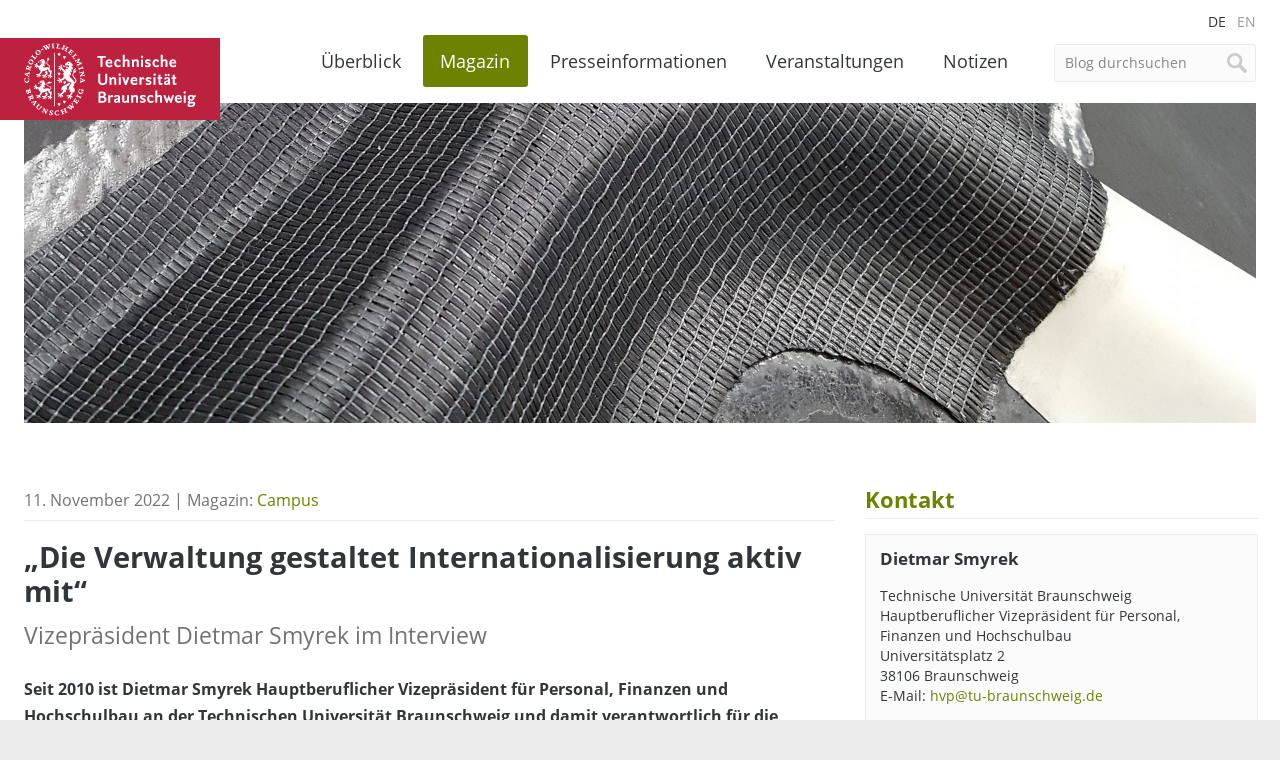

--- FILE ---
content_type: text/html; charset=UTF-8
request_url: https://magazin.tu-braunschweig.de/m-post/internationalitaet-muss-gelebte-kultur-werden-2/
body_size: 18100
content:
<!DOCTYPE html>
<!--[if lt IE 7]>      <html lang="de-DE" class="no-js lt-ie9 lt-ie8 lt-ie7"> <![endif]-->
<!--[if IE 7]>         <html lang="de-DE" class="no-js lt-ie9 lt-ie8"> <![endif]-->
<!--[if IE 8]>         <html lang="de-DE" class="no-js lt-ie9"> <![endif]-->
<!--[if gt IE 8]><!--> <html lang="de-DE" class="no-js"> <!--<![endif]-->
    <head>
        <meta charset="utf-8">

        

        <meta name="viewport" content="width=device-width, initial-scale=1.0">

        <link rel="icon" sizes="16x16" href="https://magazin.tu-braunschweig.de/wp-content/themes/tu-braunschweig-blogs/img/favicons/favicon.ico">
        <link rel="apple-touch-icon" sizes="180x180" href="https://magazin.tu-braunschweig.de/wp-content/themes/tu-braunschweig-blogs/img/favicons/apple-touch-icon.png">
        <link rel="manifest" href="https://magazin.tu-braunschweig.de/wp-content/themes/tu-braunschweig-blogs/img/favicons/site.webmanifest">
        <link rel="mask-icon" href="https://magazin.tu-braunschweig.de/wp-content/themes/tu-braunschweig-blogs/img/favicons/safari-pinned-tab.svg" color="#bc213f">
        <meta name="msapplication-TileColor" content="#bc213f">
        <meta name="theme-color" content="#ffffff">

        <!--[if lte IE 9]>
            <script type="text/javascript" src="https://magazin.tu-braunschweig.de/wp-content/themes/tu-braunschweig-blogs/js/respond.min.js" ></script>
        <![endif]-->

        
<link rel="preload" href="https://magazin.tu-braunschweig.de/wp-content/themes/tu-braunschweig-blogs/webfonts/open-sans-v18-latin-regular.woff2" as="font" type="font/woff2" crossorigin="anonymous">
<link rel="preload" href="https://magazin.tu-braunschweig.de/wp-content/themes/tu-braunschweig-blogs/webfonts/open-sans-v18-latin-italic.woff2" as="font" type="font/woff2" crossorigin="anonymous">
<link rel="preload" href="https://magazin.tu-braunschweig.de/wp-content/themes/tu-braunschweig-blogs/webfonts/open-sans-v18-latin-700.woff2" as="font" type="font/woff2" crossorigin="anonymous">
<link rel="preload" href="https://magazin.tu-braunschweig.de/wp-content/themes/tu-braunschweig-blogs/webfonts/open-sans-v18-latin-700italic.woff2" as="font" type="font/woff2" crossorigin="anonymous">
<link rel="preload" href="https://magazin.tu-braunschweig.de/wp-content/themes/tu-braunschweig-blogs/webfonts/Glyphter.woff" as="font" type="font/woff" crossorigin="anonymous">

<style>

    @font-face {
        font-family: 'Open Sans';
        font-style: normal;
        font-weight: 400;
        font-display: swap;
        src: url('https://magazin.tu-braunschweig.de/wp-content/themes/tu-braunschweig-blogs/webfonts/open-sans-v18-latin-regular.woff2') format('woff2');
    }

    @font-face {
        font-family: 'Open Sans';
        font-style: italic;
        font-weight: 400;
        font-display: swap;
        src: url('https://magazin.tu-braunschweig.de/wp-content/themes/tu-braunschweig-blogs/webfonts/open-sans-v18-latin-italic.woff2') format('woff2');
    }

    @font-face {
        font-family: 'Open Sans';
        font-style: normal;
        font-weight: 700;
        font-display: swap;
        src: url('https://magazin.tu-braunschweig.de/wp-content/themes/tu-braunschweig-blogs/webfonts/open-sans-v18-latin-700.woff2') format('woff2');
    }

    @font-face {
        font-family: 'Open Sans';
        font-style: italic;
        font-weight: 700;
        font-display: swap;
        src: url('https://magazin.tu-braunschweig.de/wp-content/themes/tu-braunschweig-blogs/webfonts/open-sans-v18-latin-700italic.woff2') format('woff2');
    }

    @font-face {
        font-family: 'Glyphter';
        src: url('https://magazin.tu-braunschweig.de/wp-content/themes/tu-braunschweig-blogs/webfonts/Glyphter.eot');
        src: url('https://magazin.tu-braunschweig.de/wp-content/themes/tu-braunschweig-blogs/webfonts/Glyphter.eot?#iefix') format('embedded-opentype'),
             url('https://magazin.tu-braunschweig.de/wp-content/themes/tu-braunschweig-blogs/webfonts/Glyphter.woff') format('woff'),
             url('https://magazin.tu-braunschweig.de/wp-content/themes/tu-braunschweig-blogs/webfonts/Glyphter.ttf') format('truetype'),
             url('https://magazin.tu-braunschweig.de/wp-content/themes/tu-braunschweig-blogs/webfonts/Glyphter.svg#Glyphter') format('svg');
        font-weight: normal;
        font-style: normal;
    }

</style>

        <meta name='robots' content='index, follow, max-image-preview:large, max-snippet:-1, max-video-preview:-1' />
	<style>img:is([sizes="auto" i], [sizes^="auto," i]) { contain-intrinsic-size: 3000px 1500px }</style>
	<link rel="alternate" hreflang="de" href="https://magazin.tu-braunschweig.de/m-post/internationalitaet-muss-gelebte-kultur-werden-2/" />
<link rel="alternate" hreflang="en" href="https://magazin.tu-braunschweig.de/en/m-post/internationality-must-become-integral-part-of-the-way-we-work-2/" />
<link rel="alternate" hreflang="x-default" href="https://magazin.tu-braunschweig.de/m-post/internationalitaet-muss-gelebte-kultur-werden-2/" />

	<!-- This site is optimized with the Yoast SEO plugin v26.1.1 - https://yoast.com/wordpress/plugins/seo/ -->
	<title>„Die Verwaltung gestaltet Internationalisierung aktiv mit“ - TU Braunschweig | Blogs</title>
	<meta name="description" content="Seit 2010 ist Dietmar Smyrek Hauptberuflicher Vizepräsident für Personal, Finanzen und Hochschulbau an der Technischen Universität Braunschweig und damit" />
	<link rel="canonical" href="https://magazin.tu-braunschweig.de/m-post/internationalitaet-muss-gelebte-kultur-werden-2/" />
	<meta property="og:locale" content="de_DE" />
	<meta property="og:type" content="article" />
	<meta property="og:title" content="„Die Verwaltung gestaltet Internationalisierung aktiv mit“ - TU Braunschweig | Blogs" />
	<meta property="og:description" content="Seit 2010 ist Dietmar Smyrek Hauptberuflicher Vizepräsident für Personal, Finanzen und Hochschulbau an der Technischen Universität Braunschweig und damit" />
	<meta property="og:url" content="https://magazin.tu-braunschweig.de/m-post/internationalitaet-muss-gelebte-kultur-werden-2/" />
	<meta property="og:site_name" content="TU Braunschweig | Blogs" />
	<meta property="article:modified_time" content="2022-12-20T09:25:36+00:00" />
	<meta property="og:image" content="https://magazin.tu-braunschweig.de/wp-content/uploads/2022/11/221027_Smyrek_14.jpg" />
	<meta property="og:image:width" content="1500" />
	<meta property="og:image:height" content="1000" />
	<meta property="og:image:type" content="image/jpeg" />
	<meta name="twitter:card" content="summary_large_image" />
	<meta name="twitter:label1" content="Geschätzte Lesezeit" />
	<meta name="twitter:data1" content="7 Minuten" />
	<script type="application/ld+json" class="yoast-schema-graph">{"@context":"https://schema.org","@graph":[{"@type":"WebPage","@id":"https://magazin.tu-braunschweig.de/m-post/internationalitaet-muss-gelebte-kultur-werden-2/","url":"https://magazin.tu-braunschweig.de/m-post/internationalitaet-muss-gelebte-kultur-werden-2/","name":"„Die Verwaltung gestaltet Internationalisierung aktiv mit“ - TU Braunschweig | Blogs","isPartOf":{"@id":"https://magazin.tu-braunschweig.de/#website"},"primaryImageOfPage":{"@id":"https://magazin.tu-braunschweig.de/m-post/internationalitaet-muss-gelebte-kultur-werden-2/#primaryimage"},"image":{"@id":"https://magazin.tu-braunschweig.de/m-post/internationalitaet-muss-gelebte-kultur-werden-2/#primaryimage"},"thumbnailUrl":"https://magazin.tu-braunschweig.de/wp-content/uploads/2022/11/221027_Smyrek_14.jpg","datePublished":"2022-11-11T07:05:09+00:00","dateModified":"2022-12-20T09:25:36+00:00","description":"Seit 2010 ist Dietmar Smyrek Hauptberuflicher Vizepräsident für Personal, Finanzen und Hochschulbau an der Technischen Universität Braunschweig und damit","breadcrumb":{"@id":"https://magazin.tu-braunschweig.de/m-post/internationalitaet-muss-gelebte-kultur-werden-2/#breadcrumb"},"inLanguage":"de","potentialAction":[{"@type":"ReadAction","target":["https://magazin.tu-braunschweig.de/m-post/internationalitaet-muss-gelebte-kultur-werden-2/"]}]},{"@type":"ImageObject","inLanguage":"de","@id":"https://magazin.tu-braunschweig.de/m-post/internationalitaet-muss-gelebte-kultur-werden-2/#primaryimage","url":"https://magazin.tu-braunschweig.de/wp-content/uploads/2022/11/221027_Smyrek_14.jpg","contentUrl":"https://magazin.tu-braunschweig.de/wp-content/uploads/2022/11/221027_Smyrek_14.jpg","width":1500,"height":1000,"caption":"Vizepräsident Dietmar Smyrek im Gespräch: „Wir müssen den Anforderungen vieler Akteure gerecht werden.“ Foto: Simone Fürst/TU Braunschweig"},{"@type":"BreadcrumbList","@id":"https://magazin.tu-braunschweig.de/m-post/internationalitaet-muss-gelebte-kultur-werden-2/#breadcrumb","itemListElement":[{"@type":"ListItem","position":1,"name":"Startseite","item":"https://magazin.tu-braunschweig.de/"},{"@type":"ListItem","position":2,"name":"Magazin","item":"https://magazin.tu-braunschweig.de/m-post/"},{"@type":"ListItem","position":3,"name":"„Die Verwaltung gestaltet Internationalisierung aktiv mit“"}]},{"@type":"WebSite","@id":"https://magazin.tu-braunschweig.de/#website","url":"https://magazin.tu-braunschweig.de/","name":"TU Braunschweig | Blogs","description":"Die Blogs der Technischen Universität Braunschweig","potentialAction":[{"@type":"SearchAction","target":{"@type":"EntryPoint","urlTemplate":"https://magazin.tu-braunschweig.de/?s={search_term_string}"},"query-input":{"@type":"PropertyValueSpecification","valueRequired":true,"valueName":"search_term_string"}}],"inLanguage":"de"}]}</script>
	<!-- / Yoast SEO plugin. -->


<script type="text/javascript">
/* <![CDATA[ */
window._wpemojiSettings = {"baseUrl":"https:\/\/s.w.org\/images\/core\/emoji\/16.0.1\/72x72\/","ext":".png","svgUrl":"https:\/\/s.w.org\/images\/core\/emoji\/16.0.1\/svg\/","svgExt":".svg","source":{"concatemoji":"https:\/\/magazin.tu-braunschweig.de\/wp-includes\/js\/wp-emoji-release.min.js?ver=6.8.3"}};
/*! This file is auto-generated */
!function(s,n){var o,i,e;function c(e){try{var t={supportTests:e,timestamp:(new Date).valueOf()};sessionStorage.setItem(o,JSON.stringify(t))}catch(e){}}function p(e,t,n){e.clearRect(0,0,e.canvas.width,e.canvas.height),e.fillText(t,0,0);var t=new Uint32Array(e.getImageData(0,0,e.canvas.width,e.canvas.height).data),a=(e.clearRect(0,0,e.canvas.width,e.canvas.height),e.fillText(n,0,0),new Uint32Array(e.getImageData(0,0,e.canvas.width,e.canvas.height).data));return t.every(function(e,t){return e===a[t]})}function u(e,t){e.clearRect(0,0,e.canvas.width,e.canvas.height),e.fillText(t,0,0);for(var n=e.getImageData(16,16,1,1),a=0;a<n.data.length;a++)if(0!==n.data[a])return!1;return!0}function f(e,t,n,a){switch(t){case"flag":return n(e,"\ud83c\udff3\ufe0f\u200d\u26a7\ufe0f","\ud83c\udff3\ufe0f\u200b\u26a7\ufe0f")?!1:!n(e,"\ud83c\udde8\ud83c\uddf6","\ud83c\udde8\u200b\ud83c\uddf6")&&!n(e,"\ud83c\udff4\udb40\udc67\udb40\udc62\udb40\udc65\udb40\udc6e\udb40\udc67\udb40\udc7f","\ud83c\udff4\u200b\udb40\udc67\u200b\udb40\udc62\u200b\udb40\udc65\u200b\udb40\udc6e\u200b\udb40\udc67\u200b\udb40\udc7f");case"emoji":return!a(e,"\ud83e\udedf")}return!1}function g(e,t,n,a){var r="undefined"!=typeof WorkerGlobalScope&&self instanceof WorkerGlobalScope?new OffscreenCanvas(300,150):s.createElement("canvas"),o=r.getContext("2d",{willReadFrequently:!0}),i=(o.textBaseline="top",o.font="600 32px Arial",{});return e.forEach(function(e){i[e]=t(o,e,n,a)}),i}function t(e){var t=s.createElement("script");t.src=e,t.defer=!0,s.head.appendChild(t)}"undefined"!=typeof Promise&&(o="wpEmojiSettingsSupports",i=["flag","emoji"],n.supports={everything:!0,everythingExceptFlag:!0},e=new Promise(function(e){s.addEventListener("DOMContentLoaded",e,{once:!0})}),new Promise(function(t){var n=function(){try{var e=JSON.parse(sessionStorage.getItem(o));if("object"==typeof e&&"number"==typeof e.timestamp&&(new Date).valueOf()<e.timestamp+604800&&"object"==typeof e.supportTests)return e.supportTests}catch(e){}return null}();if(!n){if("undefined"!=typeof Worker&&"undefined"!=typeof OffscreenCanvas&&"undefined"!=typeof URL&&URL.createObjectURL&&"undefined"!=typeof Blob)try{var e="postMessage("+g.toString()+"("+[JSON.stringify(i),f.toString(),p.toString(),u.toString()].join(",")+"));",a=new Blob([e],{type:"text/javascript"}),r=new Worker(URL.createObjectURL(a),{name:"wpTestEmojiSupports"});return void(r.onmessage=function(e){c(n=e.data),r.terminate(),t(n)})}catch(e){}c(n=g(i,f,p,u))}t(n)}).then(function(e){for(var t in e)n.supports[t]=e[t],n.supports.everything=n.supports.everything&&n.supports[t],"flag"!==t&&(n.supports.everythingExceptFlag=n.supports.everythingExceptFlag&&n.supports[t]);n.supports.everythingExceptFlag=n.supports.everythingExceptFlag&&!n.supports.flag,n.DOMReady=!1,n.readyCallback=function(){n.DOMReady=!0}}).then(function(){return e}).then(function(){var e;n.supports.everything||(n.readyCallback(),(e=n.source||{}).concatemoji?t(e.concatemoji):e.wpemoji&&e.twemoji&&(t(e.twemoji),t(e.wpemoji)))}))}((window,document),window._wpemojiSettings);
/* ]]> */
</script>
<style id='wp-emoji-styles-inline-css' type='text/css'>

	img.wp-smiley, img.emoji {
		display: inline !important;
		border: none !important;
		box-shadow: none !important;
		height: 1em !important;
		width: 1em !important;
		margin: 0 0.07em !important;
		vertical-align: -0.1em !important;
		background: none !important;
		padding: 0 !important;
	}
</style>
<link rel='stylesheet' id='wp-block-library-css' href='https://magazin.tu-braunschweig.de/wp-includes/css/dist/block-library/style.min.css?ver=6.8.3' type='text/css' media='all' />
<style id='classic-theme-styles-inline-css' type='text/css'>
/*! This file is auto-generated */
.wp-block-button__link{color:#fff;background-color:#32373c;border-radius:9999px;box-shadow:none;text-decoration:none;padding:calc(.667em + 2px) calc(1.333em + 2px);font-size:1.125em}.wp-block-file__button{background:#32373c;color:#fff;text-decoration:none}
</style>
<style id='global-styles-inline-css' type='text/css'>
:root{--wp--preset--aspect-ratio--square: 1;--wp--preset--aspect-ratio--4-3: 4/3;--wp--preset--aspect-ratio--3-4: 3/4;--wp--preset--aspect-ratio--3-2: 3/2;--wp--preset--aspect-ratio--2-3: 2/3;--wp--preset--aspect-ratio--16-9: 16/9;--wp--preset--aspect-ratio--9-16: 9/16;--wp--preset--color--black: #000000;--wp--preset--color--cyan-bluish-gray: #abb8c3;--wp--preset--color--white: #ffffff;--wp--preset--color--pale-pink: #f78da7;--wp--preset--color--vivid-red: #cf2e2e;--wp--preset--color--luminous-vivid-orange: #ff6900;--wp--preset--color--luminous-vivid-amber: #fcb900;--wp--preset--color--light-green-cyan: #7bdcb5;--wp--preset--color--vivid-green-cyan: #00d084;--wp--preset--color--pale-cyan-blue: #8ed1fc;--wp--preset--color--vivid-cyan-blue: #0693e3;--wp--preset--color--vivid-purple: #9b51e0;--wp--preset--gradient--vivid-cyan-blue-to-vivid-purple: linear-gradient(135deg,rgba(6,147,227,1) 0%,rgb(155,81,224) 100%);--wp--preset--gradient--light-green-cyan-to-vivid-green-cyan: linear-gradient(135deg,rgb(122,220,180) 0%,rgb(0,208,130) 100%);--wp--preset--gradient--luminous-vivid-amber-to-luminous-vivid-orange: linear-gradient(135deg,rgba(252,185,0,1) 0%,rgba(255,105,0,1) 100%);--wp--preset--gradient--luminous-vivid-orange-to-vivid-red: linear-gradient(135deg,rgba(255,105,0,1) 0%,rgb(207,46,46) 100%);--wp--preset--gradient--very-light-gray-to-cyan-bluish-gray: linear-gradient(135deg,rgb(238,238,238) 0%,rgb(169,184,195) 100%);--wp--preset--gradient--cool-to-warm-spectrum: linear-gradient(135deg,rgb(74,234,220) 0%,rgb(151,120,209) 20%,rgb(207,42,186) 40%,rgb(238,44,130) 60%,rgb(251,105,98) 80%,rgb(254,248,76) 100%);--wp--preset--gradient--blush-light-purple: linear-gradient(135deg,rgb(255,206,236) 0%,rgb(152,150,240) 100%);--wp--preset--gradient--blush-bordeaux: linear-gradient(135deg,rgb(254,205,165) 0%,rgb(254,45,45) 50%,rgb(107,0,62) 100%);--wp--preset--gradient--luminous-dusk: linear-gradient(135deg,rgb(255,203,112) 0%,rgb(199,81,192) 50%,rgb(65,88,208) 100%);--wp--preset--gradient--pale-ocean: linear-gradient(135deg,rgb(255,245,203) 0%,rgb(182,227,212) 50%,rgb(51,167,181) 100%);--wp--preset--gradient--electric-grass: linear-gradient(135deg,rgb(202,248,128) 0%,rgb(113,206,126) 100%);--wp--preset--gradient--midnight: linear-gradient(135deg,rgb(2,3,129) 0%,rgb(40,116,252) 100%);--wp--preset--font-size--small: 13px;--wp--preset--font-size--medium: 20px;--wp--preset--font-size--large: 36px;--wp--preset--font-size--x-large: 42px;--wp--preset--spacing--20: 0.44rem;--wp--preset--spacing--30: 0.67rem;--wp--preset--spacing--40: 1rem;--wp--preset--spacing--50: 1.5rem;--wp--preset--spacing--60: 2.25rem;--wp--preset--spacing--70: 3.38rem;--wp--preset--spacing--80: 5.06rem;--wp--preset--shadow--natural: 6px 6px 9px rgba(0, 0, 0, 0.2);--wp--preset--shadow--deep: 12px 12px 50px rgba(0, 0, 0, 0.4);--wp--preset--shadow--sharp: 6px 6px 0px rgba(0, 0, 0, 0.2);--wp--preset--shadow--outlined: 6px 6px 0px -3px rgba(255, 255, 255, 1), 6px 6px rgba(0, 0, 0, 1);--wp--preset--shadow--crisp: 6px 6px 0px rgba(0, 0, 0, 1);}:where(.is-layout-flex){gap: 0.5em;}:where(.is-layout-grid){gap: 0.5em;}body .is-layout-flex{display: flex;}.is-layout-flex{flex-wrap: wrap;align-items: center;}.is-layout-flex > :is(*, div){margin: 0;}body .is-layout-grid{display: grid;}.is-layout-grid > :is(*, div){margin: 0;}:where(.wp-block-columns.is-layout-flex){gap: 2em;}:where(.wp-block-columns.is-layout-grid){gap: 2em;}:where(.wp-block-post-template.is-layout-flex){gap: 1.25em;}:where(.wp-block-post-template.is-layout-grid){gap: 1.25em;}.has-black-color{color: var(--wp--preset--color--black) !important;}.has-cyan-bluish-gray-color{color: var(--wp--preset--color--cyan-bluish-gray) !important;}.has-white-color{color: var(--wp--preset--color--white) !important;}.has-pale-pink-color{color: var(--wp--preset--color--pale-pink) !important;}.has-vivid-red-color{color: var(--wp--preset--color--vivid-red) !important;}.has-luminous-vivid-orange-color{color: var(--wp--preset--color--luminous-vivid-orange) !important;}.has-luminous-vivid-amber-color{color: var(--wp--preset--color--luminous-vivid-amber) !important;}.has-light-green-cyan-color{color: var(--wp--preset--color--light-green-cyan) !important;}.has-vivid-green-cyan-color{color: var(--wp--preset--color--vivid-green-cyan) !important;}.has-pale-cyan-blue-color{color: var(--wp--preset--color--pale-cyan-blue) !important;}.has-vivid-cyan-blue-color{color: var(--wp--preset--color--vivid-cyan-blue) !important;}.has-vivid-purple-color{color: var(--wp--preset--color--vivid-purple) !important;}.has-black-background-color{background-color: var(--wp--preset--color--black) !important;}.has-cyan-bluish-gray-background-color{background-color: var(--wp--preset--color--cyan-bluish-gray) !important;}.has-white-background-color{background-color: var(--wp--preset--color--white) !important;}.has-pale-pink-background-color{background-color: var(--wp--preset--color--pale-pink) !important;}.has-vivid-red-background-color{background-color: var(--wp--preset--color--vivid-red) !important;}.has-luminous-vivid-orange-background-color{background-color: var(--wp--preset--color--luminous-vivid-orange) !important;}.has-luminous-vivid-amber-background-color{background-color: var(--wp--preset--color--luminous-vivid-amber) !important;}.has-light-green-cyan-background-color{background-color: var(--wp--preset--color--light-green-cyan) !important;}.has-vivid-green-cyan-background-color{background-color: var(--wp--preset--color--vivid-green-cyan) !important;}.has-pale-cyan-blue-background-color{background-color: var(--wp--preset--color--pale-cyan-blue) !important;}.has-vivid-cyan-blue-background-color{background-color: var(--wp--preset--color--vivid-cyan-blue) !important;}.has-vivid-purple-background-color{background-color: var(--wp--preset--color--vivid-purple) !important;}.has-black-border-color{border-color: var(--wp--preset--color--black) !important;}.has-cyan-bluish-gray-border-color{border-color: var(--wp--preset--color--cyan-bluish-gray) !important;}.has-white-border-color{border-color: var(--wp--preset--color--white) !important;}.has-pale-pink-border-color{border-color: var(--wp--preset--color--pale-pink) !important;}.has-vivid-red-border-color{border-color: var(--wp--preset--color--vivid-red) !important;}.has-luminous-vivid-orange-border-color{border-color: var(--wp--preset--color--luminous-vivid-orange) !important;}.has-luminous-vivid-amber-border-color{border-color: var(--wp--preset--color--luminous-vivid-amber) !important;}.has-light-green-cyan-border-color{border-color: var(--wp--preset--color--light-green-cyan) !important;}.has-vivid-green-cyan-border-color{border-color: var(--wp--preset--color--vivid-green-cyan) !important;}.has-pale-cyan-blue-border-color{border-color: var(--wp--preset--color--pale-cyan-blue) !important;}.has-vivid-cyan-blue-border-color{border-color: var(--wp--preset--color--vivid-cyan-blue) !important;}.has-vivid-purple-border-color{border-color: var(--wp--preset--color--vivid-purple) !important;}.has-vivid-cyan-blue-to-vivid-purple-gradient-background{background: var(--wp--preset--gradient--vivid-cyan-blue-to-vivid-purple) !important;}.has-light-green-cyan-to-vivid-green-cyan-gradient-background{background: var(--wp--preset--gradient--light-green-cyan-to-vivid-green-cyan) !important;}.has-luminous-vivid-amber-to-luminous-vivid-orange-gradient-background{background: var(--wp--preset--gradient--luminous-vivid-amber-to-luminous-vivid-orange) !important;}.has-luminous-vivid-orange-to-vivid-red-gradient-background{background: var(--wp--preset--gradient--luminous-vivid-orange-to-vivid-red) !important;}.has-very-light-gray-to-cyan-bluish-gray-gradient-background{background: var(--wp--preset--gradient--very-light-gray-to-cyan-bluish-gray) !important;}.has-cool-to-warm-spectrum-gradient-background{background: var(--wp--preset--gradient--cool-to-warm-spectrum) !important;}.has-blush-light-purple-gradient-background{background: var(--wp--preset--gradient--blush-light-purple) !important;}.has-blush-bordeaux-gradient-background{background: var(--wp--preset--gradient--blush-bordeaux) !important;}.has-luminous-dusk-gradient-background{background: var(--wp--preset--gradient--luminous-dusk) !important;}.has-pale-ocean-gradient-background{background: var(--wp--preset--gradient--pale-ocean) !important;}.has-electric-grass-gradient-background{background: var(--wp--preset--gradient--electric-grass) !important;}.has-midnight-gradient-background{background: var(--wp--preset--gradient--midnight) !important;}.has-small-font-size{font-size: var(--wp--preset--font-size--small) !important;}.has-medium-font-size{font-size: var(--wp--preset--font-size--medium) !important;}.has-large-font-size{font-size: var(--wp--preset--font-size--large) !important;}.has-x-large-font-size{font-size: var(--wp--preset--font-size--x-large) !important;}
:where(.wp-block-post-template.is-layout-flex){gap: 1.25em;}:where(.wp-block-post-template.is-layout-grid){gap: 1.25em;}
:where(.wp-block-columns.is-layout-flex){gap: 2em;}:where(.wp-block-columns.is-layout-grid){gap: 2em;}
:root :where(.wp-block-pullquote){font-size: 1.5em;line-height: 1.6;}
</style>
<link rel='stylesheet' id='easy-swipebox-css' href='https://magazin.tu-braunschweig.de/wp-content/plugins/easy-swipebox/public/css/swipebox.min.css?ver=1.1.2' type='text/css' media='all' />
<link rel='stylesheet' id='wpml-menu-item-0-css' href='https://magazin.tu-braunschweig.de/wp-content/plugins/sitepress-multilingual-cms/templates/language-switchers/menu-item/style.min.css?ver=1' type='text/css' media='all' />
<link rel='stylesheet' id='kb-style-css' href='https://magazin.tu-braunschweig.de/wp-content/themes/tu-braunschweig-blogs/style.css?ver=screen' type='text/css' media='all' />
<link rel='stylesheet' id='kb-print-css' href='https://magazin.tu-braunschweig.de/wp-content/themes/tu-braunschweig-blogs/print.css' type='text/css' media='print' />
<link rel='stylesheet' id='usp-css' href='https://magazin.tu-braunschweig.de/wp-content/plugins/usp-pro/css/usp-pro.css?ver=4.6' type='text/css' media='all' />
<link rel='stylesheet' id='borlabs-cookie-css' href='https://magazin.tu-braunschweig.de/wp-content/cache/borlabs-cookie/borlabs-cookie_1_de.css?ver=2.3.4-31' type='text/css' media='all' />
<script type="text/javascript" id="wpml-cookie-js-extra">
/* <![CDATA[ */
var wpml_cookies = {"wp-wpml_current_language":{"value":"de","expires":1,"path":"\/"}};
var wpml_cookies = {"wp-wpml_current_language":{"value":"de","expires":1,"path":"\/"}};
/* ]]> */
</script>
<script type="text/javascript" src="https://magazin.tu-braunschweig.de/wp-content/plugins/sitepress-multilingual-cms/res/js/cookies/language-cookie.js?ver=482900" id="wpml-cookie-js" defer="defer" data-wp-strategy="defer"></script>
<script type="text/javascript" src="https://magazin.tu-braunschweig.de/wp-includes/js/jquery/jquery.min.js?ver=3.7.1" id="jquery-core-js"></script>
<script type="text/javascript" src="https://magazin.tu-braunschweig.de/wp-includes/js/jquery/jquery-migrate.min.js?ver=3.4.1" id="jquery-migrate-js"></script>
<script type="text/javascript" src="https://magazin.tu-braunschweig.de/wp-content/themes/tu-braunschweig-blogs/js/modernizr-custom.min.js" id="modernizr-js"></script>
<script type="text/javascript" id="usp-js-before">
/* <![CDATA[ */
usp_pro_submit_button = 1; usp_pro_success_form = 0; 
/* ]]> */
</script>
<script type="text/javascript" src="https://magazin.tu-braunschweig.de/wp-content/plugins/usp-pro/js/usp-pro.js?ver=4.6" id="usp-js"></script>
<script type="text/javascript" src="https://magazin.tu-braunschweig.de/wp-content/plugins/usp-pro/js/parsley.min.js?ver=4.6" id="parsley-js"></script>
<meta property="og:type" content="article" /><meta property="og:url" content="https://magazin.tu-braunschweig.de/m-post/internationalitaet-muss-gelebte-kultur-werden-2/" /><meta property="og:title" content="„Die Verwaltung gestaltet Internationalisierung aktiv mit“" /><meta property="og:image" content="https://magazin.tu-braunschweig.de/wp-content/uploads/2022/11/221027_Smyrek_14-1200x800.jpg" /><meta property="og:description" content="Seit 2010 ist Dietmar Smyrek Hauptberuflicher Vizepräsident für Personal, Finanzen ... " />
        
        
            
                <style>

                    .header-img-container { background-image: url(https://magazin.tu-braunschweig.de/wp-content/uploads/2025/07/20170518_132628_BdM-1015x240.jpg); }

                    @media screen and (min-width: 500px) {
                        .header-img-container { background-image: url(https://magazin.tu-braunschweig.de/wp-content/uploads/2025/07/20170518_132628_BdM-1523x360.jpg); }
                    }

                    @media screen and (min-width: 900px) {
                        .header-img-container { background-image: url(https://magazin.tu-braunschweig.de/wp-content/uploads/2025/07/20170518_132628_BdM.jpg); }
                    }

                </style>

            
        
    </head>

    <body class="wp-singular kb_magazin-template-default single single-kb_magazin postid-53182 single-format-standard wp-theme-tu-braunschweig-blogs">

        <div class="site-container">

        <header class="site-header container">

                <div class="row">
                    <div class="columns xs-12 s-12 m-12 l-12">

                        <nav class="language-nav">
                            <ul id="menu-sprachmenue" class="menu"><li id="menu-item-wpml-ls-3657-de" class="menu-item wpml-ls-slot-3657 wpml-ls-item wpml-ls-item-de wpml-ls-current-language wpml-ls-menu-item wpml-ls-first-item menu-item-type-wpml_ls_menu_item menu-item-object-wpml_ls_menu_item menu-item-wpml-ls-3657-de"><a href="https://magazin.tu-braunschweig.de/m-post/internationalitaet-muss-gelebte-kultur-werden-2/" role="menuitem"><span class="wpml-ls-display">DE</span></a></li>
<li id="menu-item-wpml-ls-3657-en" class="menu-item wpml-ls-slot-3657 wpml-ls-item wpml-ls-item-en wpml-ls-menu-item wpml-ls-last-item menu-item-type-wpml_ls_menu_item menu-item-object-wpml_ls_menu_item menu-item-wpml-ls-3657-en"><a href="https://magazin.tu-braunschweig.de/en/m-post/internationality-must-become-integral-part-of-the-way-we-work-2/" title="Zu EN wechseln" aria-label="Zu EN wechseln" role="menuitem"><span class="wpml-ls-display">EN</span></a></li>
</ul>                        </nav>

                        <a class="brand" href="https://www.tu-braunschweig.de" title="Zur Startseite der TU Braunschweig">
                                                            <span>TU Braunschweig <img src="https://magazin.tu-braunschweig.de/wp-content/themes/tu-braunschweig-blogs/img/logo-tubraunschweig.svg" alt="TU Braunschweig" /></span>
                                                    </a>

                        
	<form class="site-search form" method="get" action="https://magazin.tu-braunschweig.de/">

	
		<input type="search" name="s" value="Blog durchsuchen"
		onblur="if (this.value == '') 
		{this.value = 'Blog durchsuchen ';}"
		onfocus="if (this.value == 'Blog durchsuchen')
		{this.value = '';}" />
		<input type="hidden" name="post_type[0]" value="kb_notizblog" />
		<input type="hidden" name="post_type[1]" value="kb_presseinformation" />
		<input type="hidden" name="post_type[2]" value="kb_magazin" />
	     
	
		<input type="submit" value="Suche" />

	</form>


                        <nav class="site-nav">
                            <ul id="menu-hauptmenue" class="menu"><li id="menu-item-23811" class="nav-home menu-item menu-item-type-post_type menu-item-object-page menu-item-home menu-item-23811"><a href="https://magazin.tu-braunschweig.de/">Überblick</a></li>
<li id="menu-item-9723" class="nav-magazin menu-item menu-item-type-post_type menu-item-object-page menu-item-has-children menu-item-9723"><a href="https://magazin.tu-braunschweig.de/magazin/">Magazin</a>
<ul class="sub-menu">
	<li id="menu-item-22924" class="menu-item menu-item-type-post_type menu-item-object-page menu-item-22924"><a href="https://magazin.tu-braunschweig.de/magazin/">Alle Beiträge</a></li>
	<li id="menu-item-9947" class="menu-item menu-item-type-taxonomy menu-item-object-kb_cat_magazin menu-item-9947"><a href="https://magazin.tu-braunschweig.de/m-kategorie/forschung/">Forschung</a></li>
	<li id="menu-item-9949" class="menu-item menu-item-type-taxonomy menu-item-object-kb_cat_magazin menu-item-9949"><a href="https://magazin.tu-braunschweig.de/m-kategorie/studium-und-lehre/">Studium und Lehre</a></li>
	<li id="menu-item-9946" class="menu-item menu-item-type-taxonomy menu-item-object-kb_cat_magazin current-kb_magazin-ancestor current-menu-parent current-kb_magazin-parent menu-item-9946"><a href="https://magazin.tu-braunschweig.de/m-kategorie/campus/">Campus</a></li>
	<li id="menu-item-9948" class="menu-item menu-item-type-taxonomy menu-item-object-kb_cat_magazin menu-item-9948"><a href="https://magazin.tu-braunschweig.de/m-kategorie/menschen/" title="Köpfe">Menschen</a></li>
</ul>
</li>
<li id="menu-item-9724" class="nav-presseinformationen menu-item menu-item-type-post_type menu-item-object-page menu-item-has-children menu-item-9724"><a href="https://magazin.tu-braunschweig.de/presseinformationen/">Presseinformationen</a>
<ul class="sub-menu">
	<li id="menu-item-22925" class="menu-item menu-item-type-post_type menu-item-object-page menu-item-22925"><a href="https://magazin.tu-braunschweig.de/presseinformationen/">Alle Presseinformationen</a></li>
	<li id="menu-item-9729" class="menu-item menu-item-type-taxonomy menu-item-object-kb_cat_presse menu-item-9729"><a href="https://magazin.tu-braunschweig.de/pi-kategorie/forschung/">Forschung</a></li>
	<li id="menu-item-9731" class="menu-item menu-item-type-taxonomy menu-item-object-kb_cat_presse menu-item-9731"><a href="https://magazin.tu-braunschweig.de/pi-kategorie/studium-und-lehre/">Studium und Lehre</a></li>
	<li id="menu-item-9728" class="menu-item menu-item-type-taxonomy menu-item-object-kb_cat_presse menu-item-9728"><a href="https://magazin.tu-braunschweig.de/pi-kategorie/campus/">Campus</a></li>
	<li id="menu-item-9730" class="menu-item menu-item-type-taxonomy menu-item-object-kb_cat_presse menu-item-9730"><a href="https://magazin.tu-braunschweig.de/pi-kategorie/menschen/" title="Köpfe">Menschen</a></li>
</ul>
</li>
<li id="menu-item-9778" class="nav-events menu-item menu-item-type-post_type menu-item-object-page menu-item-9778"><a href="https://magazin.tu-braunschweig.de/veranstaltungen/">Veranstaltungen</a></li>
<li id="menu-item-9787" class="nav-news menu-item menu-item-type-post_type menu-item-object-page menu-item-9787"><a href="https://magazin.tu-braunschweig.de/notizen/">Notizen</a></li>
<li id="menu-item-9786" class="visible-mobile menu-item menu-item-type-post_type menu-item-object-page menu-item-9786"><a href="https://magazin.tu-braunschweig.de/archive/">Archive</a></li>
<li id="menu-item-23814" class="visible-mobile menu-item menu-item-type-post_type menu-item-object-page menu-item-23814"><a href="https://magazin.tu-braunschweig.de/newsletter/">Newsletter</a></li>
<li id="menu-item-9789" class="visible-mobile menu-item menu-item-type-post_type menu-item-object-page menu-item-9789"><a href="https://magazin.tu-braunschweig.de/kontakt/">Kontakt</a></li>
<li id="menu-item-22926" class="visible-mobile menu-item menu-item-type-post_type menu-item-object-page menu-item-privacy-policy menu-item-22926"><a rel="privacy-policy" href="https://magazin.tu-braunschweig.de/datenschutz/">Datenschutz</a></li>
<li id="menu-item-10019" class="visible-mobile menu-item menu-item-type-custom menu-item-object-custom menu-item-10019"><a target="_blank" href="https://www.tu-braunschweig.de/impressum">Impressum</a></li>
</ul>                        </nav>

                    </div>

                    <div class="columns xs-12 s-12 m-12 l-12">

                        
                            <div class="header-img-container"></div>

                        
                    </div>
                </div>

        </header>
<main class="site-main container">

	<div class="row">

		<div class="main-content columns xs-12 s-12 m-8 l-8">
      
					
	
<header class="article-header">
	
			11. November 2022 | Magazin:
		 <a href="https://magazin.tu-braunschweig.de/m-kategorie/campus/" rel="tag">Campus</a>			
	
</header>

<div class="article-content">

	<h1 class="page-title">
	„Die Verwaltung gestaltet Internationalisierung aktiv mit“			<span class="subtitle">Vizepräsident Dietmar Smyrek im Interview</span>
		</h1>

	<p class="entry">Seit 2010 ist Dietmar Smyrek Hauptberuflicher Vizepräsident für Personal, Finanzen und Hochschulbau an der Technischen Universität Braunschweig und damit verantwortlich für die Leitung der Universitätsverwaltung. Im Interview zur Internationalisierung der Verwaltung berichtet er von strategischen Überlegungen, Herausforderungen für Mitarbeiter*innen und erklärt, warum Internationalität nicht beim Thema Zweisprachigkeit endet.</p>
<h3>Herr Smyrek, lassen Sie uns zunächst zurückschauen: Was waren die ersten Schritte der TU Braunschweig bei der Internationalisierung ihrer Verwaltung?</h3>
<p>Seit 2016 gibt es eine Strategie zur Internationalisierung der Verwaltung an der TU Braunschweig. Darin haben wir uns verschiedene Ziele gesetzt, wie zum Beispiel die Teilnahme unserer Verwaltungsmitarbeiter*innen an Austauschprogrammen und Auslandsaufenthalten zu erhöhen. Hier konnten wir vor allem mit unserem Partner aus Tampere schnell Erfolge verzeichnen. Mir ist sehr wichtig, dass wir uns als Verwaltung mit dieser Strategie aktiv in den Internationalisierungsprozess der TU Braunschweig einbringen, denn ich verstehe die Verwaltung nicht nur als Unterstützer – wir gestalten Internationalisierung aktiv mit.</p>
<h3>Welche Rolle hat der Verwaltungsaustausch bei der Entwicklung der strategischen Zusammenarbeit mit der Tampere University gespielt?</h3>
<p>Schon bei der ersten Kontaktaufnahme auf der Ebene der Hochschulleitung war das Verwaltungsthema maßgeblich. Gemeinsam mit Wissenschaftler*innen haben wir damals eine Delegation entsendet und erste Austauschformate etabliert. <a href="https://magazin.tu-braunschweig.de/m-post/ein-gluecksfall-fuer-beide-seiten/">Heute haben wir einen strategischen Kooperationsvertrag, Matching Funds und viele weitere gemeinsame Aktivitäten.</a> Ich glaube, dass die Verwaltung gleichrangig mit der wissenschaftlichen Kooperation betrachtet wird und so auch im Kooperationsvertrag verankert ist, ist schon einmalig.</p>
<div id="attachment_53190" style="width: 1210px" class="wp-caption alignnone"><a href="https://magazin.tu-braunschweig.de/wp-content/uploads/2022/11/221027_Smyrek_14.jpg"><img fetchpriority="high" decoding="async" aria-describedby="caption-attachment-53190" class="wp-image-53190 size-large" src="https://magazin.tu-braunschweig.de/wp-content/uploads/2022/11/221027_Smyrek_14-1200x800.jpg" alt="Vizepräsident Dietmar Smyrek im Gespräch: „Wir müssen den Anforderungen vieler Akteure gerecht werden.“ Foto: Simone Fürst/TU Braunschweig" width="1200" height="800" /></a><p id="caption-attachment-53190" class="wp-caption-text">Vizepräsident Dietmar Smyrek im Gespräch: „Wir müssen den Anforderungen vieler Akteure gerecht werden.“ Foto: Simone Fürst/TU Braunschweig</p></div>
<h3>Internationale Kooperationen erwartet man vermutlich eher in der Wissenschaft als in der Verwaltung einer Universität …</h3>
<p>In diesem Fall ging das von Anfang an Hand in Hand und beide Seiten haben sich ergänzt. Das hat der Partnerschaft eine besondere Dimension gegeben und auch in Tampere für viel Interesse gesorgt. Die Zusammenarbeit auf Verwaltungsebene ist eine hervorragende Ergänzung zu der schon lange bestehenden und erfolgreichen Zusammenarbeit im Forschungsbereich.</p>
<h3>Aktuell durchläuft die TU Braunschweig den dritten Audit-Prozess zur Internationalisierung der Hochschulen. Können Sie hier auf den bereits vorhandenen Ideen aufbauen?</h3>
<p>Ja – dass wir eine Strategie zur Internationalisierung der Verwaltung erarbeitet haben und voll dahinterstehen, eröffnet uns jetzt ganz neue Handlungsspielräume. Wir sind im Re-Audit²-Prozess von Anfang an integraler Bestandteil und haben so die Chance zur Mitgestaltung. Was sich verändert hat, ist, dass wir im dritten Audit-Prozess nicht nur von der zentralen Universitätsverwaltung ausgehen, sondern die Verwaltung in den Fakultäten mit einbinden, wo sich die Kolleg*innen mit wichtigen Anliegen einbringen. Hier muss man sehr unterschiedliche Voraussetzungen berücksichtigen.</p>
<h3>Als Hauptberuflicher Vizepräsident für Personal, Finanzen und Hochschulbau sind Sie der Leiter der zentralen Verwaltungseinheiten. Was ist Ihre persönliche Motivation für das Thema Internationalisierung?</h3>
<p>Ich habe selbst mehrere Jahre als Verwaltungsleiter der Stiftung Deutsch-Niederländische Windkanäle gearbeitet und in den Niederlanden gelebt. Dabei habe ich Erfahrungen gesammelt, die ich in Deutschland so nicht hätte sammeln können und die mir bis heute helfen. Bei der Internationalisierung geht es mir nicht einfach nur darum, alle Formulare und Dienstleistungen zweisprachig anzubieten. Es geht um Kultur. Es geht darum, von anderen zu lernen und den eigenen Horizont zu erweitern.</p>
<h3>Wenn es nicht nur um Zweisprachigkeit geht: Wie wirkt sich die Internationalisierung auf den Arbeitsalltag der Mitarbeiter*innen an der TU Braunschweig aus?</h3>
<p>Die Zweisprachigkeit ist wichtig, aber sie ist nur die Pflicht – und wir wollen auch die Kür. Die Sprache betrifft viele Bereiche, von Formularen über E-Mail-Signaturen bis zum Informationsportal, und unser Anspruch ist, dass wir hier alle Lücken schließen, so gut es geht. Dieses Thema wird uns auch noch eine Weile beschäftigen.</p>
<p>Im Arbeitsalltag haben wir für jede Abteilung Ansprechpartner*innen etabliert, die zum Beispiel weiterhelfen, wenn es mal Hürden in der englischen Sprache gibt. Zusätzlich haben wir unser Personalentwicklungsangebot massiv ausgeweitet, es gibt Mobilitätsangebote für Mitarbeiter*innen und es besteht eine große Bereitschaft, Sprachkenntnisse auszubauen. Dabei unterstützen wir unsere Mitarbeiter*innen unter anderem mit dem <a href="https://magazin.tu-braunschweig.de/m-post/internationale-kompetenz-staerken/">neu geschaffenen Zertifikat für internationale Kompetenz.</a> In Einstellungsprozessen berücksichtigen wir Fremdsprachenkenntnisse jetzt außerdem stärker als in der Vergangenheit. Alles zusammen wirkt sich positiv auf eine international ausgestaltete Willkommenskultur aus. Wir beschäftigen uns zunehmend auch mit internationalen Verwaltungsfragen, etwa bei der Abwicklung von Projekten mit verschiedenen internationalen Partner*innen – hier bauen wir gezielt weitere Kompetenzen auf. Internationalisierung betrifft aber auch infrastrukturelle Fragen von einer international ausgerichteten und kompatiblen Digitalisierung bis zum Bau eines Gästehauses.</p>
<div id="attachment_53188" style="width: 1210px" class="wp-caption alignnone"><a href="https://magazin.tu-braunschweig.de/wp-content/uploads/2022/11/221027_Smyrek_01.jpg"><img decoding="async" aria-describedby="caption-attachment-53188" class="size-large wp-image-53188" src="https://magazin.tu-braunschweig.de/wp-content/uploads/2022/11/221027_Smyrek_01-1200x800.jpg" alt="" width="1200" height="800" /></a><p id="caption-attachment-53188" class="wp-caption-text">Dietmar Smyrek stellt klar: „Es geht darum, den eigenen Horizont zu erweitern.&#8220; Foto: Simone Fürst/TU Braunschweig.</p></div>
<h3>Welche möglichen Hürden gibt es derzeit noch aus Mitarbeiter*innen-Sicht?</h3>
<p>Manche Mitarbeiter*innen haben Bedenken, dass sich die Internationalisierung negativ auf die ohnehin hohe Arbeitsbelastung auswirkt und sie noch zusätzliche Aufgaben bewältigen müssen. Natürlich muss aber niemand allein anfangen, Formulare zu übersetzen. Mir ist wichtig zu betonen, dass wir niemanden in Sprachkurse oder zu Auslandsaufenthalten zwingen. Wir sehen unsere Aufgabe darin, unsere Mitarbeiter*innen so zu unterstützen, wie es zu ihren Interessen und ihrem Arbeitsalltag passt. Neben Angeboten für Sprache und Mobilität geht es hier in erster Linie um einen Kulturwandel, der in den Köpfen stattfinden muss.</p>
<h3>Lassen Sie uns noch etwas vorausschauen: Wo sehen Sie kommende Herausforderungen bei der Internationalisierung der Verwaltung?</h3>
<p>Wir müssen uns als Universität, aber auch besonders als Verwaltung weiterhin intensiv mit dem Thema Internationalisierung auseinandersetzen und dabei den Anforderungen vieler verschiedener Akteure gerecht werden – sowohl TU-intern als auch -extern. Das, was hier von uns erwartet wird, ist vor allem eine Frage der Kultur. Aber um das zu ermöglichen, müssen wir die richtigen Rahmenbedingungen und Strukturen schaffen. Nur dann, wenn wir unsere Mitarbeiter*innen bei diesen Herausforderungen unterstützen, werden wir auch in Zukunft ein attraktiver Arbeitgeber sein. Ganz aktuell werden uns darüber hinaus vor allem die Evaluation unserer Maßnahmen und die Identifikation von Best-Practices beschäftigen.</p>
<h3>Und wie sieht die internationalisierte Verwaltung im Jahr 2030 aus?</h3>
<p>Die sieht so aus, dass alle unsere Mitarbeiter*innen Internationalität leben und sich für den Austausch mit Partner*innen aus aller Welt begeistern. Meine Vision ist, dass das Internationale selbstverständlich ist und wir nicht unterscheiden zwischen national und international. Und weil ich täglich erlebe, wie motiviert und engagiert unsere Kolleg*innen sind, bin ich überzeugt, dass wir das erreichen werden.</p>
<h3>Vielen Dank für das Interview!</h3>
<p>Das Interview führte Daniel Götjen/International House.</p>

</div>

<footer class="article-footer">
			<p class="meta-author"><a href="https://magazin.tu-braunschweig.de/author/sahoy/" title="Beiträge von Sarah Henrike Hoy" rel="author">Sarah Henrike Hoy</a></p>
	
	<p class="tag_list"><a href="https://magazin.tu-braunschweig.de/schlagworte/international/" rel="tag">International</a>, <a href="https://magazin.tu-braunschweig.de/schlagworte/verwaltung/" rel="tag">Verwaltung</a></p>
	<div class="share-container">
	<a href="javascript:;" class="share-btn">Teilen</a>
	<ul class="share-nav">
		<li><a class="share-linkedin" href="https://www.linkedin.com/shareArticle?mini=true&amp;url=https://magazin.tu-braunschweig.de/m-post/internationalitaet-muss-gelebte-kultur-werden-2/&amp;title=%E2%80%9EDie+Verwaltung+gestaltet+Internationalisierung+aktiv+mit%E2%80%9C&amp;summary=&amp;source=" title="Diesen Beitrag auf Linkedin teilen" target="_blank" rel="noopener noreferrer">Auf Linkedin teilen</a></li>
		<li><a class="share-mastodon" href="https://mastodon.social/share?text=https://magazin.tu-braunschweig.de/m-post/internationalitaet-muss-gelebte-kultur-werden-2/&amp;hashtags=tubraunschweig" title="Share this post on Mastodon" target="_blank" rel="noopener noreferrer">Share on Mastodon</a></li>
		<li><a class="share-bluesky" href="https://bsky.app/intent/compose?text=https://magazin.tu-braunschweig.de/m-post/internationalitaet-muss-gelebte-kultur-werden-2/&amp;hashtags=tubraunschweig" title="Share this post on Bluesky" target="_blank" rel="noopener noreferrer">Share on Bluesky</a></li>
	</ul>
</div>
</footer>

		</div>

		<aside class="main-aside columns xs-12 s-12 m-4 l-4">

					


		<div class="contact-container">

		<h3>Kontakt</h3>

	    	        
	        <div class="info-box box">

			        					<h3>Dietmar Smyrek</h3>
<p>Technische Universität Braunschweig<br />
Hauptberuflicher Vizepräsident für Personal, Finanzen und Hochschulbau<br />
Universitätsplatz 2<br />
38106 Braunschweig<br />
E-Mail: <a href="mailto:hvp@tu-braunschweig.de">hvp@tu-braunschweig.de</a></p>
<p>&nbsp;</p>

			</div>

	    
	    
	    </div>

	














		</aside>

		<div class="secondary-content columns xs-12 s-12 m-8 l-8">

			
			
			
			
			
			<div class="nav-prevnext">
				<a class="btn" href="https://magazin.tu-braunschweig.de/m-post/effizientere-zerspanungssysteme-fuer-eine-nachhaltigere-produktion/" rel="prev">Vorheriger Beitrag</a> 
				<a class="btn" href="https://magazin.tu-braunschweig.de/m-post/die-woche-an-der-tu-braunschweig-11-11-2022/" rel="next">Nächster Beitrag</a>			</div>

		</div>
		
		
	</div>

</main>

            <footer class="site-footer container">

                
                <div class="row">

                    <div class="columns xs-12 s-12 m-12 l-12">

                        <ul class="social-nav">
                            <li><a target="_blank" rel="noopener" title="Die TU Braunschweig auf Instagram" href="https://www.instagram.com/tu.braunschweig">Instagram</a></li>
                            <li><a target="_blank" rel="noopener nofollow" title="Die TU Braunschweig auf Linkedin" href="https://www.linkedin.com/school/tu-braunschweig">Linkedin</a></li>
                            <li><a target="_blank" rel="noopener" title="Die TU Braunschweig auf Mastodon" href="https://wisskomm.social/@tubraunschweig">Mastodon</a></li>
                            <li><a target="_blank" rel="noopener" title="TU Braunschweig on Bluesky" href="https://bsky.app/profile/tu-braunschweig.de">Bluesky</a></li>
                            <li><a target="_blank" rel="noopener" title="Die TU Braunschweig auf YouTube" href="https://www.youtube.com/user/tubraunschweig">YouTube</a></li>
                            <li><a title="Abonnieren Sie einen der RSS-Feeds dieses Blogs." href="https://magazin.tu-braunschweig.de/rss-feeds">RSS</a></li>
                        </ul>

                        <nav class="footer-nav">
                            <ul id="menu-footermenue" class="menu"><li id="menu-item-9937" class="menu-item menu-item-type-post_type menu-item-object-page menu-item-9937"><a href="https://magazin.tu-braunschweig.de/notizen/">Notizblog</a></li>
<li id="menu-item-9936" class="menu-item menu-item-type-post_type menu-item-object-page menu-item-9936"><a href="https://magazin.tu-braunschweig.de/archive/">Archive</a></li>
<li id="menu-item-9741" class="menu-item menu-item-type-post_type menu-item-object-page menu-item-9741"><a href="https://magazin.tu-braunschweig.de/kontakt/">Kontakt</a></li>
<li id="menu-item-22544" class="menu-item menu-item-type-post_type menu-item-object-page menu-item-privacy-policy menu-item-22544"><a rel="privacy-policy" href="https://magazin.tu-braunschweig.de/datenschutz/">Datenschutz</a></li>
<li id="menu-item-10020" class="menu-item menu-item-type-custom menu-item-object-custom menu-item-10020"><a target="_blank" href="https://www.tu-braunschweig.de/impressum">Impressum</a></li>
</ul>                        </nav>
                        <p class="copyright">&copy; Copyright 2015 - 2025                        <a href="https://magazin.tu-braunschweig.de" rel="home" title="Zur Startseite der TU Braunschweig Blogs">TU Braunschweig | Blogs</a></p>

                    </div>

                </div>

            </footer>

            </div>

        <script type="speculationrules">
{"prefetch":[{"source":"document","where":{"and":[{"href_matches":"\/*"},{"not":{"href_matches":["\/wp-*.php","\/wp-admin\/*","\/wp-content\/uploads\/*","\/wp-content\/*","\/wp-content\/plugins\/*","\/wp-content\/themes\/tu-braunschweig-blogs\/*","\/*\\?(.+)"]}},{"not":{"selector_matches":"a[rel~=\"nofollow\"]"}},{"not":{"selector_matches":".no-prefetch, .no-prefetch a"}}]},"eagerness":"conservative"}]}
</script>
<!--googleoff: all--><div data-nosnippet><script id="BorlabsCookieBoxWrap" type="text/template"><div
    id="BorlabsCookieBox"
    class="BorlabsCookie"
    role="dialog"
    aria-describedby="CookieBoxTextDescription"
    aria-modal="true"
>
    <div class="bottom-center" style="display: none;">
        <div class="_brlbs-box-wrap">
            <div class="_brlbs-box _brlbs-box-slim">
                <div class="cookie-box">
                    <div class="container">
                        <div class="row no-gutters align-items-top">
                            <div class="col-12">
                                <div class="_brlbs-flex-center">
                                    
                                    <p id="CookieBoxTextDescription"><span class="_brlbs-paragraph _brlbs-text-description">Cookies helfen uns, Ihnen den bestmöglichen Service zu gewährleisten. Mit Klick auf „Alle Cookies erlauben“ bestätigen Sie die Verwendung von Cookies.</span></p>
                                </div>

                                <p class="_brlbs-accept">
                                    <a
                                        href="#"
                                        tabindex="0"
                                        role="button"
                                        id="CookieBoxSaveButton"
                                        class="_brlbs-btn _brlbs-btn-accept-all _brlbs-cursor"
                                        data-cookie-accept
                                    >
                                        Alle Cookies erlauben                                    </a>
                                </p>

                                                                    <p class="_brlbs-refuse-btn">
                                        <a
                                            href="#"
                                            tabindex="0"
                                            role="button"
                                            class="_brlbs-btn _brlbs-cursor"
                                            data-cookie-refuse
                                        >
                                            Nur essenzielle Cookies zulassen                                        </a>
                                    </p>
                                
                                <p class="_brlbs-manage-btn ">
                                    <a
                                        href="#"
                                        tabindex="0"
                                        role="button"
                                        class="_brlbs-cursor _brlbs-btn "
                                        data-cookie-individual
                                    >
                                        Individuelle Einstellungen                                    </a>
                                </p>
                            </div>
                        </div>
                    </div>
                </div>

                <div
    class="cookie-preference"
    aria-hidden="true"
    role="dialog"
    aria-describedby="CookiePrefDescription"
    aria-modal="true"
>
    <div class="container not-visible">
        <div class="row no-gutters">
            <div class="col-12">
                <div class="row no-gutters align-items-top">
                    <div class="col-12">
                        <div class="_brlbs-flex-center">
                                                    <span role="heading" aria-level="3" class="_brlbs-h3">Datenschutzeinstellungen</span>
                        </div>

                        <p id="CookiePrefDescription">
                            <span class="_brlbs-paragraph _brlbs-text-description">Hier finden Sie eine Übersicht über alle verwendeten Cookies. Sie können Ihre Einwilligung zu ganzen Kategorien geben oder sich weitere Informationen anzeigen lassen und so nur bestimmte Cookies auswählen.</span>                        </p>

                        <div class="row no-gutters align-items-center">
                            <div class="col-12 col-sm-10">
                                <p class="_brlbs-accept">
                                                                            <a
                                            href="#"
                                            class="_brlbs-btn _brlbs-btn-accept-all _brlbs-cursor"
                                            tabindex="0"
                                            role="button"
                                            data-cookie-accept-all
                                        >
                                            Alle Cookies erlauben                                        </a>
                                        
                                    <a
                                        href="#"
                                        id="CookiePrefSave"
                                        tabindex="0"
                                        role="button"
                                        class="_brlbs-btn _brlbs-cursor"
                                        data-cookie-accept
                                    >
                                        Auswahl erlauben                                    </a>

                                                                            <a
                                            href="#"
                                            class="_brlbs-btn _brlbs-refuse-btn _brlbs-cursor"
                                            tabindex="0"
                                            role="button"
                                            data-cookie-refuse
                                        >
                                            Nur essenzielle Cookies zulassen                                        </a>
                                                                    </p>
                            </div>

                            <div class="col-12 col-sm-2">
                                <p class="_brlbs-refuse">
                                    <a
                                        href="#"
                                        class="_brlbs-cursor"
                                        tabindex="0"
                                        role="button"
                                        data-cookie-back
                                    >
                                        Zurück                                    </a>

                                                                    </p>
                            </div>
                        </div>
                    </div>
                </div>

                <div data-cookie-accordion>
                                            <fieldset>
                            <legend class="sr-only">Datenschutzeinstellungen</legend>

                                                                                                <div class="bcac-item">
                                        <div class="d-flex flex-row">
                                            <label class="w-75">
                                                <span role="heading" aria-level="4" class="_brlbs-h4">Essenziell (1)</span>
                                            </label>

                                            <div class="w-25 text-right">
                                                                                            </div>
                                        </div>

                                        <div class="d-block">
                                            <p>Essenzielle Cookies ermöglichen grundlegende Funktionen und sind für die einwandfreie Funktion der Website erforderlich.</p>

                                            <p class="text-center">
                                                <a
                                                    href="#"
                                                    class="_brlbs-cursor d-block"
                                                    tabindex="0"
                                                    role="button"
                                                    data-cookie-accordion-target="essential"
                                                >
                                                    <span data-cookie-accordion-status="show">
                                                        Details anzeigen                                                    </span>

                                                    <span data-cookie-accordion-status="hide" class="borlabs-hide">
                                                        Details schließen                                                    </span>
                                                </a>
                                            </p>
                                        </div>

                                        <div
                                            class="borlabs-hide"
                                            data-cookie-accordion-parent="essential"
                                        >
                                                                                            <table>
                                                    
                                                    <tr>
                                                        <th scope="row">Name</th>
                                                        <td>
                                                            <label>
                                                                Borlabs Cookie                                                            </label>
                                                        </td>
                                                    </tr>

                                                    <tr>
                                                        <th scope="row">Anbieter</th>
                                                        <td>Eigentümer dieser Website<span>, </span><a href="https://www.tu-braunschweig.de/impressum">Impressum</a></td>
                                                    </tr>

                                                                                                            <tr>
                                                            <th scope="row">Zweck</th>
                                                            <td>Speichert die Einstellungen der Besucher, die in der Cookie Box von Borlabs Cookie ausgewählt wurden.</td>
                                                        </tr>
                                                        
                                                    
                                                    
                                                                                                            <tr>
                                                            <th scope="row">Cookie Name</th>
                                                            <td>borlabs-cookie</td>
                                                        </tr>
                                                        
                                                                                                            <tr>
                                                            <th scope="row">Cookie Laufzeit</th>
                                                            <td>1 Jahr</td>
                                                        </tr>
                                                                                                        </table>
                                                                                        </div>
                                    </div>
                                                                                                                                        <div class="bcac-item">
                                        <div class="d-flex flex-row">
                                            <label class="w-75">
                                                <span role="heading" aria-level="4" class="_brlbs-h4">Statistiken (1)</span>
                                            </label>

                                            <div class="w-25 text-right">
                                                                                                    <label class="_brlbs-btn-switch">
                                                        <span class="sr-only">Statistiken</span>
                                                        <input
                                                            tabindex="0"
                                                            id="borlabs-cookie-group-statistics"
                                                            type="checkbox"
                                                            name="cookieGroup[]"
                                                            value="statistics"
                                                             checked                                                            data-borlabs-cookie-switch
                                                        />
                                                        <span class="_brlbs-slider"></span>
                                                        <span
                                                            class="_brlbs-btn-switch-status"
                                                            data-active="An"
                                                            data-inactive="Aus">
                                                        </span>
                                                    </label>
                                                                                                </div>
                                        </div>

                                        <div class="d-block">
                                            <p>Statistik Cookies erfassen Informationen anonym. Diese Informationen helfen uns zu verstehen, wie unsere Besucher unsere Website nutzen.</p>

                                            <p class="text-center">
                                                <a
                                                    href="#"
                                                    class="_brlbs-cursor d-block"
                                                    tabindex="0"
                                                    role="button"
                                                    data-cookie-accordion-target="statistics"
                                                >
                                                    <span data-cookie-accordion-status="show">
                                                        Details anzeigen                                                    </span>

                                                    <span data-cookie-accordion-status="hide" class="borlabs-hide">
                                                        Details schließen                                                    </span>
                                                </a>
                                            </p>
                                        </div>

                                        <div
                                            class="borlabs-hide"
                                            data-cookie-accordion-parent="statistics"
                                        >
                                                                                            <table>
                                                                                                            <tr>
                                                            <th scope="row">Akzeptieren</th>
                                                            <td>
                                                                <label class="_brlbs-btn-switch _brlbs-btn-switch--textRight">
                                                                    <span class="sr-only">Matomo</span>
                                                                    <input
                                                                        id="borlabs-cookie-matomo"
                                                                        tabindex="0"
                                                                        type="checkbox" data-cookie-group="statistics"
                                                                        name="cookies[statistics][]"
                                                                        value="matomo"
                                                                         checked                                                                        data-borlabs-cookie-switch
                                                                    />

                                                                    <span class="_brlbs-slider"></span>

                                                                    <span
                                                                        class="_brlbs-btn-switch-status"
                                                                        data-active="An"
                                                                        data-inactive="Aus"
                                                                        aria-hidden="true">
                                                                    </span>
                                                                </label>
                                                            </td>
                                                        </tr>
                                                        
                                                    <tr>
                                                        <th scope="row">Name</th>
                                                        <td>
                                                            <label>
                                                                Matomo                                                            </label>
                                                        </td>
                                                    </tr>

                                                    <tr>
                                                        <th scope="row">Anbieter</th>
                                                        <td>Technische Universität Braunschweig</td>
                                                    </tr>

                                                                                                            <tr>
                                                            <th scope="row">Zweck</th>
                                                            <td>Cookie von Matomo für Website-Analysen. Erzeugt statistische Daten darüber, wie der Besucher die Website nutzt.</td>
                                                        </tr>
                                                        
                                                                                                            <tr>
                                                            <th scope="row">Datenschutzerklärung</th>
                                                            <td class="_brlbs-pp-url">
                                                                <a
                                                                    href="https://magazin.tu-braunschweig.de/datenschutz/"
                                                                    target="_blank"
                                                                    rel="nofollow noopener noreferrer"
                                                                >
                                                                    https://magazin.tu-braunschweig.de/datenschutz/                                                                </a>
                                                            </td>
                                                        </tr>
                                                        
                                                    
                                                                                                            <tr>
                                                            <th scope="row">Cookie Name</th>
                                                            <td>_pk_*.*</td>
                                                        </tr>
                                                        
                                                                                                            <tr>
                                                            <th scope="row">Cookie Laufzeit</th>
                                                            <td>13 Monate</td>
                                                        </tr>
                                                                                                        </table>
                                                                                        </div>
                                    </div>
                                                                                                                                                                                                        <div class="bcac-item">
                                        <div class="d-flex flex-row">
                                            <label class="w-75">
                                                <span role="heading" aria-level="4" class="_brlbs-h4">Externe Medien (3)</span>
                                            </label>

                                            <div class="w-25 text-right">
                                                                                                    <label class="_brlbs-btn-switch">
                                                        <span class="sr-only">Externe Medien</span>
                                                        <input
                                                            tabindex="0"
                                                            id="borlabs-cookie-group-external-media"
                                                            type="checkbox"
                                                            name="cookieGroup[]"
                                                            value="external-media"
                                                             checked                                                            data-borlabs-cookie-switch
                                                        />
                                                        <span class="_brlbs-slider"></span>
                                                        <span
                                                            class="_brlbs-btn-switch-status"
                                                            data-active="An"
                                                            data-inactive="Aus">
                                                        </span>
                                                    </label>
                                                                                                </div>
                                        </div>

                                        <div class="d-block">
                                            <p>Inhalte von Videoplattformen und Social Media Plattformen werden standardmäßig blockiert. Wenn Cookies von externen Medien akzeptiert werden, bedarf der Zugriff auf diese Inhalte keiner manuellen Zustimmung mehr.</p>

                                            <p class="text-center">
                                                <a
                                                    href="#"
                                                    class="_brlbs-cursor d-block"
                                                    tabindex="0"
                                                    role="button"
                                                    data-cookie-accordion-target="external-media"
                                                >
                                                    <span data-cookie-accordion-status="show">
                                                        Details anzeigen                                                    </span>

                                                    <span data-cookie-accordion-status="hide" class="borlabs-hide">
                                                        Details schließen                                                    </span>
                                                </a>
                                            </p>
                                        </div>

                                        <div
                                            class="borlabs-hide"
                                            data-cookie-accordion-parent="external-media"
                                        >
                                                                                            <table>
                                                                                                            <tr>
                                                            <th scope="row">Akzeptieren</th>
                                                            <td>
                                                                <label class="_brlbs-btn-switch _brlbs-btn-switch--textRight">
                                                                    <span class="sr-only">OpenStreetMap</span>
                                                                    <input
                                                                        id="borlabs-cookie-openstreetmap"
                                                                        tabindex="0"
                                                                        type="checkbox" data-cookie-group="external-media"
                                                                        name="cookies[external-media][]"
                                                                        value="openstreetmap"
                                                                         checked                                                                        data-borlabs-cookie-switch
                                                                    />

                                                                    <span class="_brlbs-slider"></span>

                                                                    <span
                                                                        class="_brlbs-btn-switch-status"
                                                                        data-active="An"
                                                                        data-inactive="Aus"
                                                                        aria-hidden="true">
                                                                    </span>
                                                                </label>
                                                            </td>
                                                        </tr>
                                                        
                                                    <tr>
                                                        <th scope="row">Name</th>
                                                        <td>
                                                            <label>
                                                                OpenStreetMap                                                            </label>
                                                        </td>
                                                    </tr>

                                                    <tr>
                                                        <th scope="row">Anbieter</th>
                                                        <td>Openstreetmap Foundation, St John’s Innovation Centre, Cowley Road, Cambridge CB4 0WS, United Kingdom</td>
                                                    </tr>

                                                                                                            <tr>
                                                            <th scope="row">Zweck</th>
                                                            <td>Wird verwendet, um OpenStreetMap-Inhalte zu entsperren.</td>
                                                        </tr>
                                                        
                                                                                                            <tr>
                                                            <th scope="row">Datenschutzerklärung</th>
                                                            <td class="_brlbs-pp-url">
                                                                <a
                                                                    href="https://wiki.osmfoundation.org/wiki/Privacy_Policy"
                                                                    target="_blank"
                                                                    rel="nofollow noopener noreferrer"
                                                                >
                                                                    https://wiki.osmfoundation.org/wiki/Privacy_Policy                                                                </a>
                                                            </td>
                                                        </tr>
                                                        
                                                                                                            <tr>
                                                            <th scope="row">Host(s)</th>
                                                            <td>.openstreetmap.org</td>
                                                        </tr>
                                                        
                                                                                                            <tr>
                                                            <th scope="row">Cookie Name</th>
                                                            <td>_osm_location, _osm_session, _osm_totp_token, _osm_welcome, _pk_id., _pk_ref., _pk_ses., qos_token</td>
                                                        </tr>
                                                        
                                                                                                            <tr>
                                                            <th scope="row">Cookie Laufzeit</th>
                                                            <td>1-10 Jahre</td>
                                                        </tr>
                                                                                                        </table>
                                                                                                <table>
                                                                                                            <tr>
                                                            <th scope="row">Akzeptieren</th>
                                                            <td>
                                                                <label class="_brlbs-btn-switch _brlbs-btn-switch--textRight">
                                                                    <span class="sr-only">Vimeo</span>
                                                                    <input
                                                                        id="borlabs-cookie-vimeo"
                                                                        tabindex="0"
                                                                        type="checkbox" data-cookie-group="external-media"
                                                                        name="cookies[external-media][]"
                                                                        value="vimeo"
                                                                         checked                                                                        data-borlabs-cookie-switch
                                                                    />

                                                                    <span class="_brlbs-slider"></span>

                                                                    <span
                                                                        class="_brlbs-btn-switch-status"
                                                                        data-active="An"
                                                                        data-inactive="Aus"
                                                                        aria-hidden="true">
                                                                    </span>
                                                                </label>
                                                            </td>
                                                        </tr>
                                                        
                                                    <tr>
                                                        <th scope="row">Name</th>
                                                        <td>
                                                            <label>
                                                                Vimeo                                                            </label>
                                                        </td>
                                                    </tr>

                                                    <tr>
                                                        <th scope="row">Anbieter</th>
                                                        <td>Vimeo Inc., 555 West 18th Street, New York, New York 10011, USA</td>
                                                    </tr>

                                                                                                            <tr>
                                                            <th scope="row">Zweck</th>
                                                            <td>Wird verwendet, um Vimeo-Inhalte zu entsperren.</td>
                                                        </tr>
                                                        
                                                                                                            <tr>
                                                            <th scope="row">Datenschutzerklärung</th>
                                                            <td class="_brlbs-pp-url">
                                                                <a
                                                                    href="https://vimeo.com/privacy"
                                                                    target="_blank"
                                                                    rel="nofollow noopener noreferrer"
                                                                >
                                                                    https://vimeo.com/privacy                                                                </a>
                                                            </td>
                                                        </tr>
                                                        
                                                                                                            <tr>
                                                            <th scope="row">Host(s)</th>
                                                            <td>player.vimeo.com</td>
                                                        </tr>
                                                        
                                                                                                            <tr>
                                                            <th scope="row">Cookie Name</th>
                                                            <td>vuid</td>
                                                        </tr>
                                                        
                                                                                                            <tr>
                                                            <th scope="row">Cookie Laufzeit</th>
                                                            <td>2 Jahre</td>
                                                        </tr>
                                                                                                        </table>
                                                                                                <table>
                                                                                                            <tr>
                                                            <th scope="row">Akzeptieren</th>
                                                            <td>
                                                                <label class="_brlbs-btn-switch _brlbs-btn-switch--textRight">
                                                                    <span class="sr-only">YouTube</span>
                                                                    <input
                                                                        id="borlabs-cookie-youtube"
                                                                        tabindex="0"
                                                                        type="checkbox" data-cookie-group="external-media"
                                                                        name="cookies[external-media][]"
                                                                        value="youtube"
                                                                         checked                                                                        data-borlabs-cookie-switch
                                                                    />

                                                                    <span class="_brlbs-slider"></span>

                                                                    <span
                                                                        class="_brlbs-btn-switch-status"
                                                                        data-active="An"
                                                                        data-inactive="Aus"
                                                                        aria-hidden="true">
                                                                    </span>
                                                                </label>
                                                            </td>
                                                        </tr>
                                                        
                                                    <tr>
                                                        <th scope="row">Name</th>
                                                        <td>
                                                            <label>
                                                                YouTube                                                            </label>
                                                        </td>
                                                    </tr>

                                                    <tr>
                                                        <th scope="row">Anbieter</th>
                                                        <td>Google Ireland Limited, Gordon House, Barrow Street, Dublin 4, Ireland</td>
                                                    </tr>

                                                                                                            <tr>
                                                            <th scope="row">Zweck</th>
                                                            <td>Wird verwendet, um YouTube-Inhalte zu entsperren.</td>
                                                        </tr>
                                                        
                                                                                                            <tr>
                                                            <th scope="row">Datenschutzerklärung</th>
                                                            <td class="_brlbs-pp-url">
                                                                <a
                                                                    href="https://policies.google.com/privacy"
                                                                    target="_blank"
                                                                    rel="nofollow noopener noreferrer"
                                                                >
                                                                    https://policies.google.com/privacy                                                                </a>
                                                            </td>
                                                        </tr>
                                                        
                                                                                                            <tr>
                                                            <th scope="row">Host(s)</th>
                                                            <td>google.com</td>
                                                        </tr>
                                                        
                                                                                                            <tr>
                                                            <th scope="row">Cookie Name</th>
                                                            <td>NID</td>
                                                        </tr>
                                                        
                                                                                                            <tr>
                                                            <th scope="row">Cookie Laufzeit</th>
                                                            <td>6 Monate</td>
                                                        </tr>
                                                                                                        </table>
                                                                                        </div>
                                    </div>
                                                                                                </fieldset>
                                        </div>

                <div class="d-flex justify-content-between">
                    <p class="_brlbs-branding flex-fill">
                                            </p>

                    <p class="_brlbs-legal flex-fill">
                                                    <a href="https://magazin.tu-braunschweig.de/datenschutz/">
                                Datenschutzerklärung                            </a>
                            
                                                    <span class="_brlbs-separator"></span>
                            
                                                    <a href="https://www.tu-braunschweig.de/impressum">
                                Impressum                            </a>
                                                </p>
                </div>
            </div>
        </div>
    </div>
</div>
            </div>
        </div>
    </div>
</div>
</script></div><!--googleon: all--><script type="text/javascript" src="https://magazin.tu-braunschweig.de/wp-content/plugins/easy-swipebox/public/js/jquery.swipebox.min.js?ver=1.1.2" id="easy-swipebox-js"></script>
<script type="text/javascript" id="easy-swipebox-init-js-extra">
/* <![CDATA[ */
var easySwipeBox_localize_init_var = {"lightbox":{"useCSS":true,"useSVG":true,"removeBarsOnMobile":false,"hideCloseButtonOnMobile":false,"hideBarsDelay":10000,"videoMaxWidth":1140,"vimeoColor":"cccccc","loopAtEnd":true,"autoplayVideos":false},"autodetect":{"autodetectImage":true,"autodetectVideo":true,"autodetectExclude":".no-swipebox"}};
/* ]]> */
</script>
<script type="text/javascript" src="https://magazin.tu-braunschweig.de/wp-content/plugins/easy-swipebox/public/js/jquery.init.js?ver=1.1.2" id="easy-swipebox-init-js"></script>
<script type="text/javascript" src="https://magazin.tu-braunschweig.de/wp-content/themes/tu-braunschweig-blogs/js/salvattore.min.js" id="salvattore-js"></script>
<script type="text/javascript" src="https://magazin.tu-braunschweig.de/wp-content/themes/tu-braunschweig-blogs/js/jquery.fitvids.min.js" id="fitvids-js"></script>
<script type="text/javascript" src="https://magazin.tu-braunschweig.de/wp-content/themes/tu-braunschweig-blogs/js/main.min.js" id="main-js"></script>
<script type="text/javascript" id="borlabs-cookie-js-extra">
/* <![CDATA[ */
var borlabsCookieConfig = {"ajaxURL":"https:\/\/magazin.tu-braunschweig.de\/wp-admin\/admin-ajax.php","language":"de","animation":"1","animationDelay":"","animationIn":"_brlbs-fadeIn","animationOut":"_brlbs-fadeOut","blockContent":"","boxLayout":"box","boxLayoutAdvanced":"","automaticCookieDomainAndPath":"1","cookieDomain":"magazin.tu-braunschweig.de","cookiePath":"\/","cookieSameSite":"Lax","cookieSecure":"1","cookieLifetime":"365","cookieLifetimeEssentialOnly":"182","crossDomainCookie":[],"cookieBeforeConsent":"","cookiesForBots":"1","cookieVersion":"1","hideCookieBoxOnPages":[],"respectDoNotTrack":"1","reloadAfterConsent":"1","reloadAfterOptOut":"1","showCookieBox":"1","cookieBoxIntegration":"javascript","ignorePreSelectStatus":"1","cookies":{"essential":["borlabs-cookie"],"statistics":["matomo"],"marketing":[],"external-media":["openstreetmap","vimeo","youtube"]}};
var borlabsCookieCookies = {"essential":{"borlabs-cookie":{"cookieNameList":{"borlabs-cookie":"borlabs-cookie"},"settings":false}},"statistics":{"matomo":{"cookieNameList":{"_pk_*.*":"_pk_*.*"},"settings":{"blockCookiesBeforeConsent":"0","prioritize":"0","matomoUrl":"https:\/\/stats.tu-bs.de\/","matomoSiteId":"8"},"optInJS":"[base64]","optOutJS":""}},"external-media":{"openstreetmap":{"cookieNameList":{"_osm_location":"_osm_location","_osm_session":"_osm_session","_osm_totp_token":"_osm_totp_token","_osm_welcome":"_osm_welcome","_pk_id.":"_pk_id.","_pk_ref.":"_pk_ref.","_pk_ses.":"_pk_ses.","qos_token":"qos_token"},"settings":false,"optInJS":"PHNjcmlwdD5pZih0eXBlb2Ygd2luZG93LkJvcmxhYnNDb29raWUgPT09ICJvYmplY3QiKSB7IHdpbmRvdy5Cb3JsYWJzQ29va2llLnVuYmxvY2tDb250ZW50SWQoIm9wZW5zdHJlZXRtYXAiKTsgfTwvc2NyaXB0Pg==","optOutJS":""},"vimeo":{"cookieNameList":{"vuid":"vuid"},"settings":false,"optInJS":"PHNjcmlwdD5pZih0eXBlb2Ygd2luZG93LkJvcmxhYnNDb29raWUgPT09ICJvYmplY3QiKSB7IHdpbmRvdy5Cb3JsYWJzQ29va2llLnVuYmxvY2tDb250ZW50SWQoInZpbWVvIik7IH08L3NjcmlwdD4=","optOutJS":""},"youtube":{"cookieNameList":{"NID":"NID"},"settings":false,"optInJS":"PHNjcmlwdD5pZih0eXBlb2Ygd2luZG93LkJvcmxhYnNDb29raWUgPT09ICJvYmplY3QiKSB7IHdpbmRvdy5Cb3JsYWJzQ29va2llLnVuYmxvY2tDb250ZW50SWQoInlvdXR1YmUiKTsgfTwvc2NyaXB0Pg==","optOutJS":""}}};
/* ]]> */
</script>
<script type="text/javascript" src="https://magazin.tu-braunschweig.de/wp-content/plugins/borlabs-cookie/assets/javascript/borlabs-cookie.min.js?ver=2.3.4" id="borlabs-cookie-js"></script>
<script type="text/javascript" id="borlabs-cookie-js-after">
/* <![CDATA[ */
document.addEventListener("DOMContentLoaded", function (e) {
var borlabsCookieContentBlocker = {"facebook": {"id": "facebook","global": function (contentBlockerData) {  },"init": function (el, contentBlockerData) { if(typeof FB === "object") { FB.XFBML.parse(el.parentElement); } },"settings": {"executeGlobalCodeBeforeUnblocking":false}},"default": {"id": "default","global": function (contentBlockerData) {  },"init": function (el, contentBlockerData) {  },"settings": {"executeGlobalCodeBeforeUnblocking":false}},"googlemaps": {"id": "googlemaps","global": function (contentBlockerData) {  },"init": function (el, contentBlockerData) {  },"settings": {"executeGlobalCodeBeforeUnblocking":false}},"instagram": {"id": "instagram","global": function (contentBlockerData) {  },"init": function (el, contentBlockerData) { if (typeof instgrm === "object") { instgrm.Embeds.process(); } },"settings": {"executeGlobalCodeBeforeUnblocking":false}},"openstreetmap": {"id": "openstreetmap","global": function (contentBlockerData) {  },"init": function (el, contentBlockerData) {  },"settings": {"executeGlobalCodeBeforeUnblocking":false}},"twitter": {"id": "twitter","global": function (contentBlockerData) {  },"init": function (el, contentBlockerData) {  },"settings": {"executeGlobalCodeBeforeUnblocking":false}},"vimeo": {"id": "vimeo","global": function (contentBlockerData) {  },"init": function (el, contentBlockerData) {  },"settings": {"executeGlobalCodeBeforeUnblocking":false,"saveThumbnails":false,"videoWrapper":false}},"youtube": {"id": "youtube","global": function (contentBlockerData) {  },"init": function (el, contentBlockerData) {  },"settings": {"executeGlobalCodeBeforeUnblocking":false,"changeURLToNoCookie":true,"saveThumbnails":false,"thumbnailQuality":"maxresdefault","videoWrapper":false}}};
    var BorlabsCookieInitCheck = function () {

    if (typeof window.BorlabsCookie === "object" && typeof window.jQuery === "function") {

        if (typeof borlabsCookiePrioritized !== "object") {
            borlabsCookiePrioritized = { optInJS: {} };
        }

        window.BorlabsCookie.init(borlabsCookieConfig, borlabsCookieCookies, borlabsCookieContentBlocker, borlabsCookiePrioritized.optInJS);
    } else {
        window.setTimeout(BorlabsCookieInitCheck, 50);
    }
};

BorlabsCookieInitCheck();});
/* ]]> */
</script>

        
        
                    <script>
                // *******************************************************************************
                // Boxen über margin-top verschieben
                // *******************************************************************************

                $(window).bind("load", function() {


                    // Ähnliche Beiträge an die richtige Stelle in der Seitenleiste holen
                    function enter_800_pixels() {
                       if (my_breakpoint.matches) {
                            var box_main = $('.main-content').outerHeight();
                            var box_secondary = $('.secondary-content').outerHeight();
                            var sidebar_boxes = $('.main-aside').outerHeight();

                            var height_all = box_main + box_secondary;
                            var last_element = $('.secondary-aside').prev().outerHeight();

                            var translate = (height_all - last_element - sidebar_boxes) * -1;

                            $('.secondary-aside').css('margin-top', translate);
                       } else {
                            $('.secondary-aside').removeAttr('style');
                       }
                    }

                    if (window.matchMedia) {

                        var my_breakpoint = window.matchMedia ("(min-width:800px)");

                      window.addEventListener ('resize',enter_800_pixels,true);
                        enter_800_pixels(my_breakpoint);
                    }


                    // Sidebars auf eine Seite untereinander
                    function enter_1120_pixels() {
                       if (my_secondary_breakpoint.matches) {
                            var box_main = $('.main-content').outerHeight();
                            var event_nav_aside = $('.event-nav-aside').outerHeight();


                            var translate2 = (box_main - event_nav_aside) * -1;

                            $('.event-main-aside').css('margin-top', translate2);
                       } else {
                            $('.event-main-aside').removeAttr('style');
                       }
                    }

                    if (window.matchMedia) {

                        var my_secondary_breakpoint = window.matchMedia ("(min-width:800px) and (max-width:1120px");

                      window.addEventListener ('resize',enter_1120_pixels,true);
                        enter_1120_pixels(my_secondary_breakpoint);
                    }

                });
            </script>
        
    </body>
</html>


--- FILE ---
content_type: text/css
request_url: https://magazin.tu-braunschweig.de/wp-content/themes/tu-braunschweig-blogs/style.css?ver=screen
body_size: 12830
content:
/*!
Theme Name: TU Braunschweig Blogs
Theme URI: -
Text Domain: kb-theme
Author: Robert Menzel | kulturbanause.de
Author URI: http://kulturbanause.de
Version: 1.1
*//*! normalize.css v3.0.2 | MIT License | git.io/normalize */html{font-family:'Open Sans', sans-serif;-ms-text-size-adjust:100%;-webkit-text-size-adjust:100%;background:#ebebeb;height:100%;color:#323539}body{margin:0;min-height:100%;line-height:170%;padding:0}article,aside,details,figcaption,figure,footer,header,hgroup,main,menu,nav,section,summary{display:block}audio,canvas,progress,video{display:inline-block;vertical-align:baseline}audio:not([controls]){display:none;height:0}[hidden],template{display:none}a{background-color:transparent;text-decoration:none;color:#711C2F}a:focus,a:hover{color:#5d1727;outline:0}a:active{color:#48121e}abbr[title]{border-bottom:1px dotted}dfn{font-style:italic}h1,h2,h3,h4,h5,h6{line-height:120%;font-family:'Open Sans', sans-serif}h1,.h1{font-size:1.6em;margin:0.67em 0}@media screen and (min-width: 78em){h1,.h1{font-size:1.8em}}mark{background:#ff0;color:#000}blockquote{border:none;color:#707274;padding-left:0.5em}small{font-size:80%}sub,sup{font-size:75%;line-height:0;position:relative;vertical-align:baseline}sup{top:-0.5em}sub{bottom:-0.25em}p{margin:1.5em 0}img{border:0;display:block;max-width:100%;width:100%;height:auto}@media screen and (min-width: 37.5em){img{width:auto}}svg:not(:root){overflow:hidden}figure{margin:1em 40px}hr{height:0;border:none;border-bottom:1px solid #ebebeb;margin:2em 0}pre{overflow:auto}code,kbd,pre,samp{font-family:monospace, monospace;font-size:1em}button,optgroup,select,textarea{color:inherit;font:inherit;margin:0;-webkit-appearance:none;-moz-appearance:none;appearance:none}button{overflow:visible}button,select{text-transform:none}button,html input[type="button"],input[type="reset"],input[type="submit"]{-webkit-appearance:button;cursor:pointer}button[disabled],html input[disabled]{cursor:default}button::-moz-focus-inner,input::-moz-focus-inner{border:0;padding:0}input{line-height:normal}input[type="checkbox"],input[type="radio"]{padding:0}input[type="number"]::-webkit-inner-spin-button,input[type="number"]::-webkit-outer-spin-button{height:auto}input[type="search"]{-webkit-appearance:textfield}input[type="search"]::-webkit-search-cancel-button,input[type="search"]::-webkit-search-decoration{-webkit-appearance:none}fieldset{border:1px solid #c0c0c0;margin:0 2px;padding:0.35em 0.625em 0.75em}legend{border:0;padding:0}textarea{overflow:auto;resize:vertical}optgroup{font-weight:bold}table{border-collapse:collapse;border-spacing:0}td,th{padding:0}@-ms-viewport{width:device-width}@-o-viewport{width:device-width}@viewport{width:device-width}::-moz-selection{background:#BE1E3C;color:white}::selection{background:#BE1E3C;color:white}@media screen and (max-width: 600px){html #wpadminbar{margin-top:-46px}}*,*:before,*:after{-webkit-box-sizing:border-box;-moz-box-sizing:border-box;box-sizing:border-box}.clearfix,.pagination ul,.row,.site-nav>ul,.sub-menu,.footer-nav ul,.box,.box .meta-footer,.meta-info,.dossier-box,.article-footer,.article-content,.teaser-row>.box,.related-post-box,.contact-container .info-box,.site-footer,.event,.archive-list,.nav-prevnext,.feed-list,.gallery,.comment-header{*zoom:1}.clearfix:before,.pagination ul:before,.row:before,.site-nav>ul:before,.sub-menu:before,.footer-nav ul:before,.box:before,.box .meta-footer:before,.meta-info:before,.dossier-box:before,.article-footer:before,.article-content:before,.teaser-row>.box:before,.related-post-box:before,.contact-container .info-box:before,.site-footer:before,.event:before,.archive-list:before,.nav-prevnext:before,.feed-list:before,.gallery:before,.comment-header:before,.clearfix:after,.pagination ul:after,.row:after,.site-nav>ul:after,.sub-menu:after,.footer-nav ul:after,.box:after,.box .meta-footer:after,.meta-info:after,.dossier-box:after,.article-footer:after,.article-content:after,.teaser-row>.box:after,.related-post-box:after,.contact-container .info-box:after,.site-footer:after,.event:after,.archive-list:after,.nav-prevnext:after,.feed-list:after,.gallery:after,.comment-header:after{content:" ";display:table}.clearfix:after,.pagination ul:after,.row:after,.site-nav>ul:after,.sub-menu:after,.footer-nav ul:after,.box:after,.box .meta-footer:after,.meta-info:after,.dossier-box:after,.article-footer:after,.article-content:after,.teaser-row>.box:after,.related-post-box:after,.contact-container .info-box:after,.site-footer:after,.event:after,.archive-list:after,.nav-prevnext:after,.feed-list:after,.gallery:after,.comment-header:after{clear:both}.site-wrapper{overflow:hidden;position:relative}.back-to-top{position:fixed;right:0;bottom:1em;height:3em;width:4em;background:#BE1E3C;z-index:100;transition:width .25s ease-in-out;text-indent:-999em}@media screen and (min-width: 78em){.back-to-top{bottom:4em}}.back-to-top:before{content:'';position:absolute;border-color:transparent transparent white;border-style:solid;border-width:0.4em;top:0.9em;left:1.2em}.back-to-top:hover{width:4.5em}.pagination{text-align:center;margin-top:1em}.pagination ul{list-style:none;margin:0;padding:0;display:inline-block}.pagination li{float:left;margin:0.5em;display:block;line-height:100%}.pagination a{display:block;padding:0.8em 1em 0.6em;border:1px solid #ebebeb;background:#fbfbfb;color:#5b5d61 !important;border-radius:3px;transition:all 0.15s ease-in-out}.pagination a:focus,.pagination a:hover{background:#ebebeb;color:#47494d !important}.pagination a:active{background:#e0e1e1;color:#47494d !important}.pagination .current{background:#ebebeb;padding:0.8em 1em 0.6em;display:block;border:1px solid #ebebeb;border-radius:3px}.single-kb_magazin .main-content a,.single-kb_magazin .secondary-content a,.single-kb_magazin .main-aside a{color:#6D8300}.single-kb_magazin .main-content a:focus,.single-kb_magazin .main-content a:hover,.single-kb_magazin .secondary-content a:focus,.single-kb_magazin .secondary-content a:hover,.single-kb_magazin .main-aside a:focus,.single-kb_magazin .main-aside a:hover{color:#586a00}.single-kb_magazin .main-content a:active,.single-kb_magazin .secondary-content a:active,.single-kb_magazin .main-aside a:active{color:#435000}.single-kb_magazin .contact-container>h3,.single-kb_magazin .sidebarbox-container>h3{color:#6D8300}.single-kb_presseinformation .main-content a,.single-kb_presseinformation .secondary-content a,.single-kb_presseinformation .main-aside a{color:#00709d}.single-kb_presseinformation .main-content a:focus,.single-kb_presseinformation .main-content a:hover,.single-kb_presseinformation .secondary-content a:focus,.single-kb_presseinformation .secondary-content a:hover,.single-kb_presseinformation .main-aside a:focus,.single-kb_presseinformation .main-aside a:hover{color:#005e84}.single-kb_presseinformation .main-content a:active,.single-kb_presseinformation .secondary-content a:active,.single-kb_presseinformation .main-aside a:active{color:#004c6a}.single-kb_presseinformation .contact-container>h3,.single-kb_presseinformation .sidebarbox-container>h3{color:#00709d}.page-id-9776 .main-content a,.page-id-9776 .secondary-content a,.page-id-9776 .main-aside a,.parent-pageid-9776 .main-content a,.parent-pageid-9776 .secondary-content a,.parent-pageid-9776 .main-aside a,.single-kb_events .main-content a,.single-kb_events .secondary-content a,.single-kb_events .main-aside a{color:#8A307F}.page-id-9776 .main-content a:focus,.page-id-9776 .main-content a:hover,.page-id-9776 .secondary-content a:focus,.page-id-9776 .secondary-content a:hover,.page-id-9776 .main-aside a:focus,.page-id-9776 .main-aside a:hover,.parent-pageid-9776 .main-content a:focus,.parent-pageid-9776 .main-content a:hover,.parent-pageid-9776 .secondary-content a:focus,.parent-pageid-9776 .secondary-content a:hover,.parent-pageid-9776 .main-aside a:focus,.parent-pageid-9776 .main-aside a:hover,.single-kb_events .main-content a:focus,.single-kb_events .main-content a:hover,.single-kb_events .secondary-content a:focus,.single-kb_events .secondary-content a:hover,.single-kb_events .main-aside a:focus,.single-kb_events .main-aside a:hover{color:#77296e}.page-id-9776 .main-content a:active,.page-id-9776 .secondary-content a:active,.page-id-9776 .main-aside a:active,.parent-pageid-9776 .main-content a:active,.parent-pageid-9776 .secondary-content a:active,.parent-pageid-9776 .main-aside a:active,.single-kb_events .main-content a:active,.single-kb_events .secondary-content a:active,.single-kb_events .main-aside a:active{color:#64235c}.page-id-9776 .contact-container>h3,.page-id-9776 .sidebarbox-container>h3,.parent-pageid-9776 .contact-container>h3,.parent-pageid-9776 .sidebarbox-container>h3,.single-kb_events .contact-container>h3,.single-kb_events .sidebarbox-container>h3{color:#8A307F}.download:before{content:"\004d";font-family:'Glyphter';position:relative;font-size:0.8em;top:0.1em;margin-right:0.2em}.container{position:relative}.row{width:auto}.row .row{margin-left:-1em;margin-right:-1em}.columns{float:left;padding-left:1em;padding-right:1em}.push{float:right}.teaser-row[data-columns]:before{content:'1 .columns.xs-12.s-6.m-4.l-3';text-indent:-999em;position:absolute}.home .teaser-row[data-columns]:before,.single-kb_notizblog .teaser-row[data-columns]:before{content:'1 .columns.xs-12.s-6.m-6.l-4'}@media screen and (max-width: 37.5em){.xs-1{width:8.3333333333%}.xs-2{width:16.6666666667%}.xs-3{width:25%}.xs-4{width:33.3333333333%}.xs-5{width:41.6666666667%}.xs-6{width:50%}.xs-7{width:58.3333333333%}.xs-8{width:66.6666666667%}.xs-9{width:75%}.xs-10{width:83.3333333333%}.xs-11{width:91.6666666667%}.xs-12{width:100%}.xs-offset-1{margin-left:8.3333333333%}.xs-offset-2{margin-left:16.6666666667%}.xs-offset-3{margin-left:25%}.xs-offset-4{margin-left:33.3333333333%}.xs-offset-5{margin-left:41.6666666667%}.xs-offset-6{margin-left:50%}.xs-offset-7{margin-left:58.3333333333%}.xs-offset-8{margin-left:66.6666666667%}.xs-offset-9{margin-left:75%}.xs-offset-10{margin-left:83.3333333333%}.xs-offset-11{margin-left:91.6666666667%}.xs-push{float:right}.teaser-row[data-columns]:before{content:'1 .columns.xs-12.s-6.m-4.l-3'}.home .teaser-row[data-columns]:before,.single-kb_notizblog .teaser-row[data-columns]:before{content:'1 .columns.xs-12.s-6.m-6.l-4'}}@media screen and (min-width: 37.5em) and (max-width: 50em){.s-1{width:8.3333333333%}.s-2{width:16.6666666667%}.s-3{width:25%}.s-4{width:33.3333333333%}.s-5{width:41.6666666667%}.s-6{width:50%}.s-7{width:58.3333333333%}.s-8{width:66.6666666667%}.s-9{width:75%}.s-10{width:83.3333333333%}.s-11{width:91.6666666667%}.s-12{width:100%}.s-offset-1{margin-left:8.3333333333%}.s-offset-2{margin-left:16.6666666667%}.s-offset-3{margin-left:25%}.s-offset-4{margin-left:33.3333333333%}.s-offset-5{margin-left:41.6666666667%}.s-offset-6{margin-left:50%}.s-offset-7{margin-left:58.3333333333%}.s-offset-8{margin-left:66.6666666667%}.s-offset-9{margin-left:75%}.s-offset-10{margin-left:83.3333333333%}.s-offset-11{margin-left:91.6666666667%}.s-push{float:right}.teaser-row[data-columns]:before{content:'2 .columns.xs-12.s-6.m-4.l-3'}.home .teaser-row[data-columns]:before,.single-kb_notizblog .teaser-row[data-columns]:before{content:'2 .columns.xs-12.s-6.m-6.l-4'}}@media screen and (min-width: 50em) and (max-width: 70em){.m-1{width:8.3333333333%}.m-2{width:16.6666666667%}.m-3{width:25%}.m-4{width:33.3333333333%}.m-5{width:41.6666666667%}.m-6{width:50%}.m-7{width:58.3333333333%}.m-8{width:66.6666666667%}.m-9{width:75%}.m-10{width:83.3333333333%}.m-11{width:91.6666666667%}.m-12{width:100%}.m-offset-1{margin-left:8.3333333333%}.m-offset-2{margin-left:16.6666666667%}.m-offset-3{margin-left:25%}.m-offset-4{margin-left:33.3333333333%}.m-offset-5{margin-left:41.6666666667%}.m-offset-6{margin-left:50%}.m-offset-7{margin-left:58.3333333333%}.m-offset-8{margin-left:66.6666666667%}.m-offset-9{margin-left:75%}.m-offset-10{margin-left:83.3333333333%}.m-offset-11{margin-left:91.6666666667%}.m-pull-1{margin-right:8.3333333333%}.m-pull-2{margin-right:16.6666666667%}.m-pull-3{margin-right:25%}.m-pull-4{margin-right:33.3333333333%}.m-pull-5{margin-right:41.6666666667%}.m-pull-6{margin-right:50%}.m-pull-7{margin-right:58.3333333333%}.m-pull-8{margin-right:66.6666666667%}.m-pull-9{margin-right:75%}.m-pull-10{margin-right:83.3333333333%}.m-pull-11{margin-right:91.6666666667%}.m-push{float:right}.teaser-row[data-columns]:before{content:'3 .columns.xs-12.s-6.m-4.l-3'}.home .teaser-row[data-columns]:before,.single-kb_notizblog .teaser-row[data-columns]:before{content:'2 .columns.xs-12.s-6.m-6.l-4'}}@media screen and (min-width: 70em){.l-1{width:8.3333333333%}.l-2{width:16.6666666667%}.l-3{width:25%}.l-4{width:33.3333333333%}.l-5{width:41.6666666667%}.l-6{width:50%}.l-7{width:58.3333333333%}.l-8{width:66.6666666667%}.l-9{width:75%}.l-10{width:83.3333333333%}.l-11{width:91.6666666667%}.l-12{width:100%}.l-offset-1{margin-left:8.3333333333%}.l-offset-2{margin-left:16.6666666667%}.l-offset-3{margin-left:25%}.l-offset-4{margin-left:33.3333333333%}.l-offset-5{margin-left:41.6666666667%}.l-offset-6{margin-left:50%}.l-offset-7{margin-left:58.3333333333%}.l-offset-8{margin-left:66.6666666667%}.l-offset-9{margin-left:75%}.l-offset-10{margin-left:83.3333333333%}.l-offset-11{margin-left:91.6666666667%}.l-push{float:right}.teaser-row[data-columns]:before{content:'4 .columns.xs-12.s-6.m-4.l-3'}.home .teaser-row[data-columns]:before,.single-kb_notizblog .teaser-row[data-columns]:before{content:'3 .columns.xs-12.s-6.m-6.l-4'}}.site-header{padding:1em 0;flex:0 0 auto}@media screen and (min-width: 37.5em){.site-header{margin:0 -1em;padding:0}}.brand{position:relative;display:block;z-index:10;margin-bottom:1em;height:56px;width:150px}.brand *{text-indent:-999em;top:0.05em;left:0;bottom:0;right:0;margin:0;position:absolute}@media screen and (min-width: 78em){.brand{position:absolute;left:-0.5em;top:0.75em;margin-bottom:-1em;height:82px;width:220px;z-index:1000}}.header-img-container{background-color:#d6d7d7;background-size:cover;background-position:center center;background-repeat:no-repeat;height:10em;position:relative}.header-img-container .image-info-container{bottom:0em;right:0em;position:absolute;padding:0 2.5em 0.25em 0.25em}.header-img-container .image-info-container.active .image-info{display:block !important}.header-img-container .info-toggle{position:absolute;right:0;bottom:0;width:2em;height:2em}.header-img-container .info-toggle:before{font-family:'Glyphter';content:'\0054';text-indent:0;font-size:1.3em;position:absolute;left:0;right:0;text-align:center;top:0.1em;color:#323539;text-shadow:0 0 0.5em white}.header-img-container .info-toggle span{display:none}.header-img-container .image-info{display:none;background:rgba(0,0,0,0.4);color:#d6d7d7;padding:0.4em 0.5em 0.3em;font-size:0.8em;line-height:130%;position:relative}.header-img-container .image-info:after{content:'';bottom:0.5em;left:100%;border:solid transparent;height:0;width:0;position:absolute;pointer-events:none;border-color:transparent;border-left-color:rgba(0,0,0,0.4);border-width:0.5em}.header-img-container .image-info:focus,.header-img-container .image-info:hover,.header-img-container .image-info:active{background:#323539}.header-img-container .image-info:focus:after,.header-img-container .image-info:hover:after,.header-img-container .image-info:active:after{border-left-color:#323539}@media screen and (min-width: 50em){.header-img-container{height:15em}}@media screen and (min-width: 78em){.header-img-container{height:20em}}.site-search-toggle{position:absolute;top:1.75em;right:5em;background:url(img/icon-search.svg) center center no-repeat;text-indent:-999em;width:3.5em;height:3.5em;cursor:pointer;line-height:3.5em;text-align:center;border-radius:3px;transition:border 0.25s ease-in-out;border:1px solid #ebebeb}@media screen and (min-width: 37.5em){.site-search-toggle{top:0.75em}}.site-search-toggle:focus,.site-search-toggle:hover,.site-search-toggle.open{border-color:#d6d7d7}@media screen and (min-width: 78em){.site-search-toggle{display:none}}.site-search.form{position:relative;text-align:right;margin:0 0 1em;font-size:0.9em;z-index:200}@media screen and (min-width: 78em){.site-search.form{margin:0.6em 0 0 2em;float:right}}.js .site-search.form{display:none}@media screen and (min-width: 78em){.js .site-search.form{display:block}}.site-search.form input[type="search"]{padding:1em 2.5em 1em 0.7em;border:1px solid #ebebeb;background:#fbfbfb;border-radius:0;box-shadow:none;color:#848688;border-radius:3px}@media screen and (min-width: 78em){.site-search.form input[type="search"]{max-width:14em;padding:.6em 2.5em .6em .7em}}.site-search.form input[type="submit"]{position:absolute;right:0;top:0;bottom:0;padding:0;width:2em;margin:0;text-indent:-999em;border-radius:0;border:none;background:url(img/icon-search.svg) left center no-repeat}.site-nav-toggle{position:absolute;top:1.75em;right:1em;background:url(img/icon-hamburger.svg) center center no-repeat;text-indent:-999em;width:3.5em;height:3.5em;cursor:pointer;line-height:3.5em;border-radius:3px;transition:border 0.25s ease-in-out;border:1px solid #ebebeb}@media screen and (min-width: 37.5em){.site-nav-toggle{top:0.75em}}.site-nav-toggle:focus,.site-nav-toggle:hover{border-color:#d6d7d7}.site-nav-toggle.active{background:url(img/icon-close.svg) center center no-repeat;border-color:#d6d7d7}@media screen and (min-width: 78em){.site-nav-toggle{display:none}}.sub-menu-toggle{position:absolute;right:0;top:0;height:2.8em;width:2.8em;border-left:1px solid white;cursor:pointer;padding:0.8em 1em;text-indent:-999em;background:rgba(255,255,255,0.2)}@media screen and (min-width: 78em){.sub-menu-toggle{display:none}.touchevents .sub-menu-toggle{display:block;left:0;right:0;width:auto;border:none;height:3.1em;text-indent:100em;overflow:hidden;background:url([data-uri])}.touchevents .sub-menu-toggle:after{display:none}}.sub-menu-toggle:after{content:'';border-color:white transparent transparent;border-style:solid;border-width:5px;position:absolute;top:1.3em;right:1.1em}.current-page-ancestor .sub-menu-toggle:after,.current_page_item .sub-menu-toggle:after,.current-menu-parent .sub-menu-toggle:after{border-color:transparent transparent white;top:0.9em}.sub-menu-toggle.active:after{border-color:transparent transparent white;top:0.9em}.current-page-ancestor .sub-menu-toggle.active:after,.current_page_item .sub-menu-toggle.active:after,.current-menu-parent .sub-menu-toggle.active:after{border-color:white transparent transparent;top:1.3em}.site-nav{line-height:100%;margin:0 0 1em;position:relative;z-index:100}.js .site-nav{display:none}@media screen and (min-width: 78em){.js .site-nav{display:block;margin:0 0 -1.5em 0}}@media screen and (min-width: 78em){.js .single-kb_events .site-nav{margin:1em 0 -1.5em 0}}@media screen and (min-width: 78em){.site-nav{text-align:right}}.site-nav>ul{list-style:none;margin:0;padding:0}.site-nav>ul>li{position:relative;border-bottom:1px solid white}@media screen and (min-width: 78em){.site-nav>ul>li{display:inline-block;border-bottom:none;padding-bottom:2.5em}}.site-nav>ul>li.visible-mobile{display:block}@media screen and (min-width: 78em){.site-nav>ul>li.visible-mobile{display:none}}.site-nav>ul>li>a:hover,.site-nav>ul>li>a:focus,.site-nav>ul>li>a:active{color:white;background:#323539}@media screen and (min-width: 78em){.site-nav>ul>li>a:hover,.site-nav>ul>li>a:focus,.site-nav>ul>li>a:active{background:#ebebeb;color:#323539}}.site-nav>ul>li.current_page_item>a,.site-nav>ul>li.current-page-ancestor>a,.site-nav>ul>li.current-menu-parent>a,.post-type-archive-kb_presseinformation .site-nav>ul>li.menu-item-9786 a,.post-type-archive-kb_magazin .site-nav>ul>li.menu-item-9786 a{color:white;background:#323539}.site-nav>ul>li.nav-news:hover>a,.site-nav>ul>li.nav-news>a:focus,.site-nav>ul>li.nav-news>a:active{background:#711C2F;color:white}@media screen and (min-width: 78em){.site-nav>ul>li.nav-news:hover>a,.site-nav>ul>li.nav-news>a:focus,.site-nav>ul>li.nav-news>a:active{background:#ebebeb;color:#323539}}.single-kb_notizblog .site-nav>ul>li.nav-news>a,.post-type-archive-kb_notizblog .site-nav>ul>li.nav-news>a,.site-nav>ul>li.nav-news.current_page_item>a,.site-nav>ul>li.nav-news.current-page-ancestor>a,.site-nav>ul>li.nav-news.current-menu-parent>a{background:#711C2F;color:white}.site-nav>ul>li.nav-home:hover>a,.site-nav>ul>li.nav-home>a:focus,.site-nav>ul>li.nav-home>a:active{background:#003f57;color:white}@media screen and (min-width: 78em){.site-nav>ul>li.nav-home:hover>a,.site-nav>ul>li.nav-home>a:focus,.site-nav>ul>li.nav-home>a:active{background:#ebebeb;color:#323539}}.site-nav>ul>li.nav-home.current_page_item>a,.site-nav>ul>li.nav-home.current-page-ancestor>a,.site-nav>ul>li.nav-home.current-menu-parent>a{background:#003f57;color:white}.site-nav>ul>li.nav-magazin:hover>a,.site-nav>ul>li.nav-magazin>a:focus,.site-nav>ul>li.nav-magazin>a:active{background:#6D8300;color:white}@media screen and (min-width: 78em){.site-nav>ul>li.nav-magazin:hover>a,.site-nav>ul>li.nav-magazin>a:focus,.site-nav>ul>li.nav-magazin>a:active{background:#ebebeb;color:#323539}}.single-kb_magazin .site-nav>ul>li.nav-magazin>a,.post-type-archive-kb_magazin .site-nav>ul>li.nav-magazin>a,.site-nav>ul>li.nav-magazin.current_page_item>a,.site-nav>ul>li.nav-magazin.current-page-ancestor>a,.site-nav>ul>li.nav-magazin.current-menu-parent>a,.author .site-nav>ul>li.nav-magazin.nav-magazin>a{background:#6D8300;color:white}.site-nav>ul>li.nav-presseinformationen:hover>a,.site-nav>ul>li.nav-presseinformationen>a:focus,.site-nav>ul>li.nav-presseinformationen>a:active{background:#00709d;color:white}@media screen and (min-width: 78em){.site-nav>ul>li.nav-presseinformationen:hover>a,.site-nav>ul>li.nav-presseinformationen>a:focus,.site-nav>ul>li.nav-presseinformationen>a:active{background:#ebebeb;color:#323539}}.single-kb_presseinformation .site-nav>ul>li.nav-presseinformationen>a,.post-type-archive-kb_presseinformation .site-nav>ul>li.nav-presseinformationen>a,.site-nav>ul>li.nav-presseinformationen.current_page_item>a,.site-nav>ul>li.nav-presseinformationen.current-page-ancestor>a,.site-nav>ul>li.nav-presseinformationen.current-menu-parent>a{background:#00709d;color:white}.site-nav>ul>li.nav-events:hover>a,.site-nav>ul>li.nav-events>a:focus,.site-nav>ul>li.nav-events>a:active{background:#8A307F;color:white}@media screen and (min-width: 78em){.site-nav>ul>li.nav-events:hover>a,.site-nav>ul>li.nav-events>a:focus,.site-nav>ul>li.nav-events>a:active{background:#ebebeb;color:#323539}}.tax-kb_location_events .site-nav>ul>li.nav-events a,.tax-kb_cat_events .site-nav>ul>li.nav-events a,.tax-kb_theme_events .site-nav>ul>li.nav-events a,.tax-kb_institution_events .site-nav>ul>li.nav-events a,.tax-kb_groups_events .site-nav>ul>li.nav-events a,.single-kb_events .site-nav>ul>li.nav-events a,.post-type-archive-kb_events .site-nav>ul>li.nav-events a,.site-nav>ul>li.nav-events.current_page_item>a,.site-nav>ul>li.nav-events.current-page-ancestor>a,.site-nav>ul>li.nav-events.current-menu-parent>a{background:#8A307F;color:white}.site-nav a{display:block;text-decoration:none;color:#323539;background:#d6d7d7;padding:.8em 1em;line-height:140%}@media screen and (min-width: 78em){.site-nav a{background:none;font-size:1.1em;padding:.8em 1em;border-radius:3px;text-align:left}}.sub-menu{list-style:none;margin:0;padding:0}.js .sub-menu{display:none}@media screen and (min-width: 78em){.sub-menu{position:absolute;width:18em;left:50%;margin:0 0 0 -8em;top:100%;background:white;border-radius:3px;padding:0.2em 1em;z-index:100;border:1px solid #ebebeb;border-top:none}.touchevent .sub-menu,.no-js .sub-menu{display:none}}.sub-menu li{border-bottom:0;position:relative;z-index:100}.sub-menu li.current_page_item a,.sub-menu li.current-page-ancestor a,.sub-menu li.current-menu-parent a{background:#848688}@media screen and (min-width: 78em){.sub-menu li:first-child a{border:none}}.sub-menu a{background:#5b5d61;border-top:1px solid #adaeb0;color:white;padding-left:1.5em;position:relative}@media screen and (min-width: 78em){.sub-menu a{padding:1em 1em 0.8em;color:#848688;border-color:#ebebeb !important;background:none !important}.sub-menu a:before{content:'';position:absolute;border-color:#d6d7d7 #d6d7d7 transparent transparent;border-style:solid;border-width:0.25em;top:1.35em;left:0;-ms-transform:rotate(45deg);transform:rotate(45deg);z-index:10}}.nav-magazin .sub-menu a{background:#8a9c33;border-top:1px solid #c5cd99}.nav-presseinformationen .sub-menu a{background:#338db1;border-top:1px solid #99c6d8}.nav-events .sub-menu a{background:#a15999;border-top:1px solid #d0accc}@media screen and (min-width: 78em){.sub-menu a{border-radius:0}}.sub-menu a:hover,.sub-menu a:focus,.sub-menu .current-menu-item a,.sub-menu .current-page-ancestor a,.sub-menu .current-menu-parent a{background:#848688}@media screen and (min-width: 78em){.sub-menu a:hover,.sub-menu a:focus,.sub-menu .current-menu-item a,.sub-menu .current-page-ancestor a,.sub-menu .current-menu-parent a{color:#323539}}.nav-magazin .sub-menu a:hover,.nav-magazin .sub-menu a:focus,.nav-magazin .sub-menu .current-menu-item a,.nav-magazin .sub-menu .current-page-ancestor a,.nav-magazin .sub-menu .current-menu-parent a{background:#a7b566}@media screen and (min-width: 78em){.nav-magazin .sub-menu a:hover:before,.nav-magazin .sub-menu a:focus:before,.nav-magazin .sub-menu .current-menu-item a:before,.nav-magazin .sub-menu .current-page-ancestor a:before,.nav-magazin .sub-menu .current-menu-parent a:before{border-color:#6D8300 #6D8300 transparent transparent}}.nav-presseinformationen .sub-menu a:hover,.nav-presseinformationen .sub-menu a:focus,.nav-presseinformationen .sub-menu .current-menu-item a,.nav-presseinformationen .sub-menu .current-page-ancestor a,.nav-presseinformationen .sub-menu .current-menu-parent a{background:#66a9c4}@media screen and (min-width: 78em){.nav-presseinformationen .sub-menu a:hover:before,.nav-presseinformationen .sub-menu a:focus:before,.nav-presseinformationen .sub-menu .current-menu-item a:before,.nav-presseinformationen .sub-menu .current-page-ancestor a:before,.nav-presseinformationen .sub-menu .current-menu-parent a:before{border-color:#00709d #00709d transparent transparent}}.nav-events .sub-menu a:hover,.nav-events .sub-menu a:focus,.nav-events .sub-menu .current-menu-item a,.nav-events .sub-menu .current-page-ancestor a,.nav-events .sub-menu .current-menu-parent a{background:#b983b2}@media screen and (min-width: 78em){.nav-events .sub-menu a:hover:before,.nav-events .sub-menu a:focus:before,.nav-events .sub-menu .current-menu-item a:before,.nav-events .sub-menu .current-page-ancestor a:before,.nav-events .sub-menu .current-menu-parent a:before{border-color:#8A307F #8A307F transparent transparent}}.sub-menu a:active{background:#adaeb0}.nav-magazin .sub-menu a:active{background:#c5cd99}.nav-presseinformationen .sub-menu a:active{background:#99c6d8}.nav-events .sub-menu a:active{background:#d0accc}.menu-item-has-children.current_page_item .sub-menu,.menu-item-has-children.current-page-ancestor .sub-menu,.menu-item-has-children.current-menu-parent .sub-menu,.single-kb_magazin .menu-item-has-children.nav-magazin .sub-menu,.single-kb_presseinformation .menu-item-has-children.nav-presseinformationen .sub-menu,.single-kb_events .menu-item-has-children.nav-events .sub-menu,.post-type-archive-kb_magazin .menu-item-has-children.nav-magazin .sub-menu,.post-type-archive-kb_presseinformation .menu-item-has-children.nav-presseinformationen .sub-menu,.author .menu-item-has-children.nav-magazin .sub-menu,.post-type-archive-kb_magazin .menu-item-has-children.nav-magazin .sub-menu,.post-type-archive-kb_presseinformation .menu-item-has-children.nav-presseinformationen .sub-menu{display:block}@media screen and (min-width: 78em){.menu-item-has-children.current_page_item .sub-menu,.menu-item-has-children.current-page-ancestor .sub-menu,.menu-item-has-children.current-menu-parent .sub-menu,.single-kb_magazin .menu-item-has-children.nav-magazin .sub-menu,.single-kb_presseinformation .menu-item-has-children.nav-presseinformationen .sub-menu,.single-kb_events .menu-item-has-children.nav-events .sub-menu,.post-type-archive-kb_magazin .menu-item-has-children.nav-magazin .sub-menu,.post-type-archive-kb_presseinformation .menu-item-has-children.nav-presseinformationen .sub-menu,.author .menu-item-has-children.nav-magazin .sub-menu,.post-type-archive-kb_magazin .menu-item-has-children.nav-magazin .sub-menu,.post-type-archive-kb_presseinformation .menu-item-has-children.nav-presseinformationen .sub-menu{display:none}}@media screen and (min-width: 78em){.menu-item-has-children.active .sub-menu:before{content:'';position:absolute;height:1.5em;width:1.5em;background:white;top:-0.7em;left:50%;margin-left:-1em;-ms-transform:rotate(45deg);transform:rotate(45deg);z-index:10}}.footer-nav{display:none}@media screen and (min-width: 78em){.footer-nav{display:block;margin:0.25em 0 0 0}}.footer-nav ul{list-style:none;margin:0;padding:0}@media screen and (min-width: 78em){.footer-nav ul{float:right}}.footer-nav li{float:left;font-size:0.8em}.footer-nav li:after{content:'|';margin:0 0.2em}@media screen and (min-width: 70em){.footer-nav li:after{margin:0 0.5em}}.footer-nav li:last-child:after{display:none}.footer-nav li.current-menu-item a,.footer-nav li.current-page-ancestor a,.post-type-archive-kb_presseinformation .footer-nav li.menu-item-9936 a,.post-type-archive-kb_magazin .footer-nav li.menu-item-9936 a{color:#BE1E3C}.social-nav{list-style:none;margin:0;padding:0;margin:0.5em 0 1em}@media screen and (min-width: 78em){.social-nav{margin:-0.25em 0 -2em -3em}}.social-nav li{display:inline-block;margin:0 0.25em}.social-nav a{display:block;width:2em;height:2em;margin:0 auto;text-indent:-999em;position:relative;border-radius:3px;transition:background 0.15s ease-in-out;background:#711C2F}.social-nav a:before{content:'';position:absolute;top:0;left:0.1em;bottom:0;right:0;transition:all 0.15s ease-in-out;text-indent:0;font-family:'Glyphter';font-size:1em;line-height:2em;color:white}.social-nav a[href*="facebook"]:before{content:"\0041"}.social-nav a[href*="x"]:before{content:"\0042"}.social-nav a[href*="rss"]:before{content:"\0043"}.social-nav a[href*="instagram"]:before{content:"\0044"}.social-nav a[href*="plus.google"]:before{content:"\0045"}.social-nav a[href*="youtube"]:before{content:"\0046"}.social-nav a[href*="linkedin"]:before{content:"\0055"}.social-nav a[href*="wisskomm"]:before{content:"\0056"}.social-nav a[href*="bsky"]:before{content:"\0058"}.social-nav a:focus,.social-nav a:hover,.social-nav a:active,.page-id-9962 .social-nav a[href*="rss"]{background:#BE1E3C}.social-nav a:focus:before,.social-nav a:hover:before,.social-nav a:active:before,.page-id-9962 .social-nav a[href*="rss"]:before{opacity:1}.event-nav-aside{margin:0}@media screen and (min-width: 78em) and (max-width: 70em){.event-nav-aside{margin-top:-3em}}.event-nav-aside .sidebarbox-container{margin-bottom:2px}.event-nav-aside .sidebarbox-container:last-of-type{margin-bottom:2em}@media screen and (min-width: 70em){.event-nav-aside .sidebarbox-container{margin-bottom:4em}}.cat-events{list-style:none;margin:0;padding:0;font-size:1.1em}.js .cat-events{display:none}@media screen and (min-width: 70em){.cat-events{display:block !important;height:auto !important}}.cat-events li a:focus,.cat-events li a:hover,.cat-events li a:active,.cat-events li.current-cat a,.cat-events li.current-cat-parent a{background:#ebebeb}.cat-events a{display:block;background:#f5f5f5;margin-bottom:1px;padding:.6em 1em .6em 2em;color:#323539 !important;position:relative}.cat-events a:before{content:'';position:absolute;border-color:transparent transparent transparent #8A307F;border-style:solid;border-width:0.3em;top:1.2em;left:1em}.toggle-event-nav{cursor:pointer;position:relative;padding:0.6em 1em 0.5em;margin:0;background:#ebebeb;border-color:white;font-size:1.2em;color:#323539 !important}.toggle-event-nav:after{content:'';position:absolute;border-color:#8A307F transparent transparent;border-style:solid;border-width:0.3em;top:1em;right:1em}.toggle-event-nav:focus,.toggle-event-nav:hover,.toggle-event-nav:active{background:#d6d7d7}.toggle-event-nav.active{background:#d6d7d7}.toggle-event-nav.active:after{border-color:transparent transparent #8A307F;top:0.7em}.share-container{float:right;margin:1.5em 0 1.5em 0.8em;position:relative;line-height:160%}.box .share-container{margin:1em 0 -0.8em 0.8em;top:-0.2em}.share-container.active .share-nav{display:table}.share-btn{padding-left:1.7em}.share-btn:before{content:"\0053";font-family:'Glyphter';position:absolute;left:0;top:-0.1em;font-size:1.2em;color:#d6d7d7}.box .share-btn:before{color:#adaeb0}.share-nav{list-style:none;margin:0;padding:0;display:none;position:absolute;border:1px solid #ebebeb;background:#fbfbfb;border-radius:3px;bottom:150%;right:0;padding:0.25em}.box .share-nav{background:white}.share-nav:before,.share-nav:after{top:100%;right:0.8em;border:solid transparent;content:" ";height:0;width:0;position:absolute;pointer-events:none}.share-nav:before{border-color:transparent;border-top-color:#ebebeb;border-width:11px}.share-nav:after{border-color:transparent;border-top-color:#fbfbfb;border-width:10px;margin-right:1px}.box .share-nav:after{border-top-color:white}.share-nav li{display:table-cell}.share-nav li a{text-indent:-999em;display:block;position:relative;width:3em;height:3em;background:#c2c2c4;margin:0.25em;transition:0.15s background ease-in-out}.share-nav li a:before{font-family:'Glyphter';position:absolute;top:50%;left:50%;color:white;text-indent:0;font-size:1.8em;margin-left:-0.45em;margin-top:-0.45em}.share-nav .share-mastodon:before{content:'\0056'}.share-nav .share-mastodon:focus,.share-nav .share-mastodon:hover,.share-nav .share-mastodon:active{background:#6364FF}.share-nav .share-bluesky:before{content:'\0058'}.share-nav .share-bluesky:focus,.share-nav .share-bluesky:hover,.share-nav .share-bluesky:active{background:#0085ff}.share-nav .share-linkedin:before{content:'\0055'}.share-nav .share-linkedin:focus,.share-nav .share-linkedin:hover,.share-nav .share-linkedin:active{background:#0E76A8}.language-nav{position:relative;margin:-1rem 0 0;text-align:right;font-size:0.9em}.search-results.post-type-archive-kb_events .language-nav{display:none}.language-nav ul{list-style:none;margin:0;padding:0}.language-nav li{display:inline-block;margin-left:0.5em}.language-nav li.wpml-ls-current-language>a,.language-nav li:hover>a{color:#323539}.language-nav a{text-decoration:none;color:#999a9c}@keyframes zoom-box{0%{transform:scale(1)}50%{transform:scale(1.1)}100%{transform:scale(1)}}.box{display:block;padding:1em;margin-bottom:2em;border:1px solid #ebebeb;background:#fbfbfb}.box.target{border-color:#b88e97;animation-name:zoom-box;animation-duration:0.5s;animation-timing-function:ease-in-out;transition:box-shadow 0.5s ease-in-out, border-color 0.5s ease-in-out;box-shadow:0 0 4px rgba(113,28,47,0.5)}.box.rss-box{margin:0}.box h2{font-size:1em;line-height:130%;margin:0}.box h2 a,.box h4 a{color:#323539 !important}.box h2 a:focus,.box h2 a:hover,.box h4 a:focus,.box h4 a:hover{color:#5b5d61 !important}.box h2 a:active,.box h4 a:active{color:#707274 !important}.box h2 .subtitle,.box h4 .subtitle{margin-top:0.5em;line-height:140%;font-size:0.9em;font-weight:normal}.box .teaser-content{margin-top:0.5em;line-height:140%;font-size:0.9em}.box .post-img-container{margin:-0.25em -0.25em 1em;overflow:hidden;display:block}.box .post-img-container img{width:100%}.box .meta-footer{border-top:1px solid #ebebeb;margin-top:1em;padding:0;font-size:0.9em;line-height:100%}.box .meta-footer a{color:#adaeb0}.box .meta-footer a:focus,.box .meta-footer a:hover{color:#707274}.box .meta-footer a:active{color:#848688}.box .meta-footer span{float:left;display:block;margin-top:1em}.box .meta-footer .post-format{display:none;position:relative;cursor:default}.box .meta-footer .post-format:hover .format-description{display:block}.box .meta-footer .post-format.post-format-notiz{display:block}.box .meta-footer .post-format .format-description{position:absolute;top:200%;left:50%;width:5em;margin-left:-2.5em;text-align:center;padding:0.6em 0.5em 0.5em 0.5em;border-radius:3px;color:white;display:none}.box .meta-footer .post-format .format-description:after{content:'';position:absolute;height:0.5em;width:0.5em;top:-0.25em;left:50%;margin-left:-0.25em;-ms-transform:rotate(45deg);transform:rotate(45deg);z-index:10}.box .meta-footer .meta-comments{float:right;margin-left:0.8em}.box .meta-footer .meta-comments:before,.box .meta-footer .cat_list:before,.box .meta-footer .post-format:before{display:block;font-size:1.2em;float:left;margin-right:0.3em;font-family:'Glyphter';color:#adaeb0}.box .meta-comments:before{content:"\004f"}.box .cat_list:before{content:"\004e";font-size:1.4em !important}.box.format-standard .post-format-post{display:block}.box.format-standard .post-format-post:before{content:"\004b"}.box.format-gallery .post-format-gallery{display:block}.box.format-gallery .post-format-gallery:before{content:"\0047"}.box.format-video .post-format-video{display:block}.box.format-video .post-format-video:before{content:"\0046";font-size:1.4em !important}.box.format-audio .post-format-audio{display:block}.box.format-audio .post-format-audio:before{content:"\0049"}.box.type-kb_magazin .post-format:before{color:#6D8300}.box.type-kb_magazin .post-format:hover:before{color:#586a00}.box.type-kb_magazin .format-description,.box.type-kb_magazin .format-description:after{background:#6D8300}.box.type-kb_presseinformation .post-format:before{color:#00709d;content:"\004a"}.box.type-kb_presseinformation .post-format:hover:before{color:#005e84}.box.type-kb_presseinformation .format-description,.box.type-kb_presseinformation .format-description:after{background:#00709d}.box.type-kb_notizblog a,.box.type-kb_newsletter a{color:#711C2F !important}.box.type-kb_notizblog a:focus,.box.type-kb_notizblog a:hover,.box.type-kb_newsletter a:focus,.box.type-kb_newsletter a:hover{color:#5d1727 !important}.box.type-kb_notizblog a:active,.box.type-kb_newsletter a:active{color:#48121e !important}.box.type-kb_notizblog .post-format:before,.box.type-kb_newsletter .post-format:before{color:#711C2F;content:"\0048"}.box.type-kb_notizblog .post-format:hover:before,.box.type-kb_newsletter .post-format:hover:before{color:#5d1727}.box.type-kb_notizblog .format-description,.box.type-kb_notizblog .format-description:after,.box.type-kb_newsletter .format-description,.box.type-kb_newsletter .format-description:after{background:#711C2F}.box.trauerflor img{filter:grayscale(100%);-webkit-filter:grayscale(100%);-moz-filter:grayscale(100%);-ms-filter:grayscale(100%);-o-filter:grayscale(100%);filter:url(img/desaturate.svg#greyscale);filter:gray;-webkit-filter:grayscale(1)}.meta-info{margin:0 0 1em 0;display:block;font-size:0.9em;line-height:110%}.dossier-box{padding-bottom:0.5em;max-width:100% !important}.dossier-box .post-img-container{margin:-0.25em -0.25em 1em;overflow:hidden;display:block}@media screen and (min-width: 37.5em){.dossier-box .post-img-container{margin:0 1em 0.5em 0;width:35%;float:left}}@media screen and (min-width: 37.5em){.dossier-box:nth-of-type(2n+2) .post-img-container{float:right;margin:0 0 0.5em 1em}}.dossier-box h2{font-size:1.2em}.dossier-box h2 .subtitle{margin:0}.dossier-box p{margin:0.8em 0}.dossier-box p:last-of-type{margin-bottom:0.5em}.info-box *:first-child,.contact-box *:first-child{margin-top:0}.info-box *:last-child,.contact-box *:last-child{margin-bottom:0}.info-box:last-of-type,.contact-box:last-of-type{margin-bottom:0}.description-box{border:none;position:relative;color:white;background:#711C2F;overflow:hidden}.description-box.bigger{height:240px;cursor:pointer}.js .description-box.bigger{overflow:hidden}.js .description-box.bigger:before{content:'';position:absolute;background:#711C2F;bottom:0;left:0;right:0;height:3em;cursor:pointer;box-shadow:0 -0.4em 0.5em -0.5em #323539;transition:bottom 0.25s ease-in-out;display:block}.js .description-box.bigger:after{content:'';position:absolute;bottom:1em;left:50%;margin-left:-0.28em;border-color:white transparent transparent;border-width:0.4em;border-style:solid;transition:bottom 0.25s ease-in-out}.js .description-box.bigger.full:before,.js .description-box.bigger.full:after{bottom:-10em}.tax-kb_cat_presse .description-box,.post-type-archive-kb_presseinformation .description-box{background:#00709d}.page-id-9721 .description-box,.tax-kb_cat_magazin .description-box,.post-type-archive-kb_magazin .description-box,.author .description-box{background:#6D8300}.description-box p{margin:0}@media screen and (min-width: 37.5em){.description-box p{display:block !important}}.description-box a{color:white;text-decoration:underline}.description-box a:hover,.description-box a:focus,.description-box a:active{color:white;text-decoration:none}.js .page-id-9721 .description-box.bigger:before,.js .author .description-box.bigger:before,.js .post-type-archive-kb_magazin .description-box.bigger:before,.js .tax-kb_cat_magazin .description-box.bigger:before{background:#6D8300}.js .tax-kb_cat_presse .description-box.bigger:before,.js .post-type-archive-kb_presseinformation .description-box.bigger:before{background:#00709d}.teaser-presse-row{display:flex;flex-wrap:wrap;margin:0 -2em !important;justify-content:center}@media screen and (min-width: 70em){.teaser-presse-row{justify-content:left}}.teaser-presse-row .columns{max-width:800px}.teaser-presse-row .box{background:transparent;border:none;padding:1em;display:flex;margin-bottom:2em}.teaser-presse-row .post-img-container{float:left;max-width:40%;margin:0 1em 0 0;display:none}@media screen and (min-width: 400px){.teaser-presse-row .post-img-container{display:block}}.teaser-presse-row h2{font-size:1.2em;flex:1}.teaser-presse-row h2 .subtitle{font-size:0.8em}.teaser-presse-row .box-content{display:flex;flex-direction:column;width:100%}.teaser-presse-row .meta-footer{border:none}.site-container{margin:0 auto;max-width:1400px;background:white;min-height:100vh;display:flex;flex-direction:column;padding:0}@media screen and (min-width: 37.5em){.site-container{padding:1.5em}}@media screen and (min-width: 78em){.site-container{padding:1.5em}}.site-main,.site-main-prev{padding:2em 0 3em;flex:1 1 auto}@media screen and (min-width: 78em){.site-main,.site-main-prev{padding:4em 0 3em}}@media screen and (min-width: 37.5em){.site-main,.site-main-prev{margin:0 -1em}}.site-main *,.site-main-prev *{word-wrap:break-word}.site-main-prev{padding:0 0 3em}@media screen and (min-width: 78em){.site-main-prev{padding:0 0 3em}}.js .site-main-prev{display:none}.js .site-main-prev .prev-image-container{display:none;width:100%}@media screen and (min-width: 37.5em){.js .site-main-prev .prev-image-container{width:45%}}.js .site-main-prev .prev-image-dummy{background:#5b5d61;display:table;width:100%;height:10em;padding:1em}@media screen and (min-width: 37.5em){.js .site-main-prev .prev-image-dummy{height:15em}}.js .site-main-prev .prev-image-name{display:table-cell;text-align:center;width:100%;vertical-align:middle;color:white;font-size:0.8em;word-break:break-all}.article-header{border-bottom:1px solid #ebebeb;padding-bottom:6px;color:#707274}.article-header__image{margin-bottom:1em}.article-footer{border-top:1px solid #ebebeb;color:#707274}.article-footer p{float:left}.article-content{max-width:800px;font-size:1em;line-height:170%}.article-content h1,.article-content h2,.article-content h3,.article-content h4,.article-content h5,.article-content h6{clear:both}.article-content .post-image-container{overflow:hidden}@media screen and (min-width: 37.5em){.article-content .post-image-container{max-width:45%;float:left;clear:both;margin:0.6em 2em 2em 0;height:auto}}.article-content .post-image-container img{width:100%}.subtitle{font-size:.8em;display:block;color:#707274;font-weight:normal;margin-top:.4em}.meta span:after{content:' | '}.meta span:last-child:after{display:none}.teaser-meta-date{position:relative;top:0.75em}.more-button-row{text-align:center;margin-bottom:3em}.no-js .more-button-row{display:none}.teaser-row>.box{margin-left:1em;margin-right:1em}.teaser-row>.box .post-img-container{margin:0 0 1em 0;border:none;float:left;clear:both;width:30%;border-right:1em solid #fbfbfb}.event-meta{color:white;margin:0}.event-meta a{color:#e3d2d5}.event-meta a:hover,.event-meta a:focus,.event-meta a:active{color:white}.main-post-content footer{max-width:800px;padding:1em 0 2.5em 0}.meta-author,.tag_list{position:relative;margin-right:1.5em;padding:0 0 0 1.8em;display:inline-block}.meta-author:before,.tag_list:before{content:"\004c";font-family:'Glyphter';position:absolute;left:0;top:-0.1em;font-size:1.2em;color:#d6d7d7}.tag_list:before{content:"\0052"}.entry{font-size:1em;font-weight:bold}.single .secondary-content{margin-top:2em}.event-description{margin-top:1.6em}.event-description h1,.event-description h2,.event-description h3,.event-description h4,.event-description h5,.event-description h6{clear:none;margin-bottom:0.5em}.event-description h1+*,.event-description h2+*,.event-description h3+*,.event-description h4+*,.event-description h5+*,.event-description h6+*{margin-top:0}.headline-more-notes{clear:both}aside{margin-top:2em;font-size:0.9em}@media screen and (min-width: 50em){aside{margin-top:0}}aside .tax-title{margin-bottom:-1.5em}aside>div{margin-bottom:4em}aside>div>h3{margin:0 0 0.7em;font-size:1.5em;padding-bottom:0.25em;color:#711C2F;border-bottom:1px solid #ebebeb}aside>div.teaser-presse>h3{color:#00709d}.home aside>div.teaser-presse>h3:before{content:'\004a';font-family:'Glyphter';display:inline-block;margin-right:0.5em;font-size:0.8em;position:relative;top:0.1em}aside>div.teaser-presse span{color:#707274}aside>div.teaser-presse a{display:block;color:#323539}aside>div.teaser-presse a.more-link{color:#00709d;display:inline-block}aside>div.teaser-presse a:focus,aside>div.teaser-presse a:hover{color:#005e84}aside>div.teaser-presse a:active{color:#004c6a}.home aside>div.teaser-news>h3:before{content:'\0048';font-family:'Glyphter';display:inline-block;margin-right:0.5em;font-size:0.8em;position:relative;top:0.1em}aside>div.teaser-events>h3{color:#8A307F}.home aside>div.teaser-events>h3:before{content:'\0050';font-family:'Glyphter';display:inline-block;margin-right:0.5em;font-size:0.8em;position:relative;top:0.1em}aside>div.teaser-events a{color:#8A307F}aside>div.teaser-events a.more-link{display:inline-block}aside>div.teaser-events a:focus,aside>div.teaser-events a:hover{color:#77296e}aside>div.teaser-events a:active{color:#64235c}aside>div .presseinfo-content,aside>div .news-content{margin-bottom:1.5em;line-height:130%}aside>div .presseinfo-content h4,aside>div .news-content h4{margin:0}aside>div .presseinfo-content p,aside>div .presseinfo-content a,aside>div .news-content p,aside>div .news-content a{margin:0.25em 0 0}.related-posts{margin-bottom:0}.related-post-box{padding-bottom:0.5em !important;margin-bottom:1em !important}.related-post-box a{display:block}.related-post-box img{float:left;clear:both;display:block;margin:0 1em 0.5em 0;width:25%;height:auto}.related-post-box p{margin:0;line-height:140%}.related-post-box h4{margin:0 0 0.5em}.contact-container .info-box img{float:right;clear:both;display:block;margin:0 0 0.5em 1em;width:25%;height:auto}.contact-container .info-box p{line-height:140%}.contact-container .info-box p:first-of-type{margin-top:0}.contact-container .info-box p:last-of-type{margin-bottom:0}.contact-container .info-box h4{margin:0 0 0.5em}.site-footer{background:#f5f5f5;padding:1em 0.5em;color:#707274;text-align:center;flex:0 0 auto}.copyright{margin:0;font-size:0.8em}@media screen and (min-width: 78em){.copyright{float:left}}.newsticker{overflow:hidden;white-space:nowrap;margin:-2em 0 2em;background:#f5f5f5;border-left:1em solid #f5f5f5;border-right:1em solid #f5f5f5;padding:0.7em 0 0.5em;line-height:100%}@media screen and (min-width: 37.5em){.newsticker{margin:-1em 0 2em}}@media screen and (min-width: 78em){.newsticker{margin:-3em 0 2em}}.news{display:inline-block}.news:after{content:'+++';margin:0 2em}.news:last-of-type:after{display:none}.event{display:block;margin-bottom:1em}.event .home{padding-bottom:0.5em}.event h4{margin:0;color:#323539}.event p{margin:0;color:#999a9c}.event a{color:#323539 !important}.event a:focus,.event a:hover,.event a:active{color:#8A307F !important}.event .event-locations{display:block;line-height:130%}.event .event-location:after{content:', '}.event .event-location:last-of-type:after{display:none}.event .event-meta{position:relative;border:1px solid #999a9c;background:white;width:3.5em;display:block;text-align:center;float:left;text-transform:uppercase;line-height:100%}.event .event-meta:focus,.event .event-meta:hover,.event .event-meta:active{border-color:#8A307F}.event .event-meta:focus .event-year,.event .event-meta:hover .event-year,.event .event-meta:active .event-year{background:#8A307F}.event .event-meta .event-month{color:#707274;display:block;font-size:0.7em;margin:0 0 0.4em 0}.event .event-meta .event-year{background:#999a9c;color:white;display:block;font-size:0.7em;padding:0.2em 0}.event .event-meta .event-day{color:#707274;display:block;font-size:1.2em;padding:0.4em 0 0}.event .event-meta .event-day.days{font-size:0.85em;padding:0.8em 0 0.3em}.event .event-meta .event-day .month{font-size:0.7em}.event .event-meta .separator{display:block;font-size:0.8em;color:#707274;margin:-0.8em 0 -1.1em}.event .event-content{padding-left:5em;display:block}.home .event .event-content{padding-left:4em}.event h3{clear:none;margin:0}.home .event:focus .event-meta,.home .event:hover .event-meta,.home .event:active .event-meta{border-color:#8A307F}.home .event:focus .event-year,.home .event:hover .event-year,.home .event:active .event-year{background:#8A307F}.home .event:focus h4,.home .event:hover h4,.home .event:active h4{color:#8A307F}.headline-with-border{border-bottom:1px solid #ebebeb;font-size:1.4em;padding-bottom:0.25em;margin:0 0 0.7em;color:#711C2F}.event-box+.headline-with-border{margin-top:2em}.home .headline-with-border{color:#003f57}.page-id-30879 .headline-with-border,.page-id-9721 .headline-with-border,.single-kb_magazin .headline-with-border,.tax-kb_cat_magazin .headline-with-border,.post-type-archive-kb_magazin .headline-with-border,.author .headline-with-border{color:#6D8300}.page-id-30879 .headline-with-border.headline-darkred,.page-id-9721 .headline-with-border.headline-darkred,.single-kb_magazin .headline-with-border.headline-darkred,.tax-kb_cat_magazin .headline-with-border.headline-darkred,.post-type-archive-kb_magazin .headline-with-border.headline-darkred,.author .headline-with-border.headline-darkred{color:#711C2F}.page-id-30881 .headline-with-border,.page-id-9719 .headline-with-border,.single-kb_presseinformation .headline-with-border,.tax-kb_cat_presse .headline-with-border,.post-type-archive-kb_presseinformation .headline-with-border{color:#00709d}.page-id-32066 .headline-with-border,.parent-pageid-32066 .headline-with-border,.page-id-9776 .headline-with-border,.parent-pageid-9776 .headline-with-border,.parent-pageid-9849 .headline-with-border,.parent-pageid-32063 .headline-with-border,.tax-kb_cat_events .headline-with-border,.tax-kb_location_events .headline-with-border,.post-type-archive-kb_events .headline-with-border,.tax-kb_audience_events .headline-with-border,.tax-kb_theme_events .headline-with-border,.tax-kb_institution_events .headline-with-border,.tax-kb_groups_events .headline-with-border{color:#8A307F}.home .sidebarbox-container>h3{color:#003f57}.page-id-9779 h2{margin-bottom:-1em}.headline-year{color:#711C2F;margin:3em 0 0.5em}.archive-list{list-style:none;margin:0;padding:0;margin:-0.25em}.archive-list li{float:left;padding:0.25em;width:50%}@media screen and (min-width: 37.5em){.archive-list li{width:33.33%}}@media screen and (min-width: 70em){.archive-list li{width:25%}}.archive-list a{display:block;background:#fbfbfb;color:#848688;border:1px solid #ebebeb;border-radius:3px;padding:0.5em 1em 0.45em;text-align:center}.archive-list a:focus,.archive-list a:hover{background:#ebebeb}.archive-list a:active{background:#d2d2d2}button,.btn,a.btn,input[type="submit"],.previousImage a,.nextImage a{border:1px solid #ebebeb;background:#fbfbfb;padding:1em 1.5em;color:#5b5d61 !important;display:inline-block;cursor:pointer;text-shadow:none;line-height:100%;border-radius:3px;transition:all 0.15s ease-in-out;font-size:1em;font-family:'Open Sans', sans-serif}button:focus,button:hover,.btn:focus,.btn:hover,a.btn:focus,a.btn:hover,input[type="submit"]:focus,input[type="submit"]:hover,.previousImage a:focus,.previousImage a:hover,.nextImage a:focus,.nextImage a:hover{background:#ebebeb;color:#47494d !important}button:active,button.current,.btn:active,.btn.current,a.btn:active,a.btn.current,input[type="submit"]:active,input[type="submit"].current,.previousImage a:active,.previousImage a.current,.nextImage a:active,.nextImage a.current{background:#e0e1e1;color:#47494d !important}.nav-prevnext{margin:1em 0 3em 0}@media screen and (min-width: 50em){.nav-prevnext{margin:1em 0 0 0}}.nav-prevnext .btn{text-indent:-999em}@media screen and (min-width: 37.5em){.nav-prevnext .btn{text-indent:0}}.nav-prevnext .btn[rel="prev"]{float:left}.nav-prevnext .btn[rel="prev"]:before{content:'';border-color:transparent #848688 transparent transparent;border-style:solid;border-width:0.35em;float:left;position:relative;margin:0.1em 0.5em 0 -0.5em}@media screen and (min-width: 37.5em){.nav-prevnext .btn[rel="prev"]:before{margin:0.1em 0.5em 0 -0.1em}}.nav-prevnext .btn[rel="next"]{float:right}.nav-prevnext .btn[rel="next"]:after{content:'';border-color:transparent transparent transparent #848688;border-style:solid;border-width:0.35em;float:right;position:relative;margin:0.1em -0.5em 0 0.5em}@media screen and (min-width: 37.5em){.nav-prevnext .btn[rel="next"]:after{margin:0.1em -0.1em 0 0.5em}}.previousImage a,.nextImage a{text-indent:-999em}@media screen and (min-width: 37.5em){.previousImage a,.nextImage a{text-indent:0}}.previousImage a:before,.rsArrowLeft .rsArrowIcn:before{content:'';border-color:transparent #848688 transparent transparent;border-style:solid;border-width:0.35em;float:left;position:relative;margin:0.1em 0.5em 0 -0.5em}@media screen and (min-width: 37.5em){.previousImage a:before,.rsArrowLeft .rsArrowIcn:before{margin:0.1em 0.5em 0 -0.1em}}.nextImage a:after,.rsArrowRight .rsArrowIcn:after{content:'';border-color:transparent transparent transparent #848688;border-style:solid;border-width:0.35em;float:right;position:relative;margin:0.1em -0.5em 0 0.5em}@media screen and (min-width: 37.5em){.nextImage a:after,.rsArrowRight .rsArrowIcn:after{margin:0.1em -0.1em 0 0.5em}}#send-btn{background:#5b5d61;border-color:#5b5d61;color:white !important}#send-btn:focus,#send-btn:hover{background:#3c3f43;border-color:#3c3f43}#send-btn:active{background:#323539;border-color:#3c3f43}.client_email{display:none}.form-section-half-width{float:left;width:100%;padding:0.5em !important;position:relative}.form-section-half-width fieldset{padding:0.5em 0 !important}.form-section-half-width fieldset:first-of-type{padding:0 0 0.5em !important}.form-section-half-width fieldset .form-error{left:0;right:0}@media screen and (min-width: 37.5em){.form-section-half-width{width:50%}}.usp-form{margin-bottom:4em}.form-section{clear:both;padding:0.5em !important;position:relative}.form-section fieldset{padding:0.5em 0 !important}.form-section fieldset:first-of-type{padding:0 0 0.5em !important}.form-section fieldset .form-error{left:0;right:0}.form{margin:-0.5em}.form :focus{outline:none}.form label{display:block;font-family:'Open Sans', sans-serif;font-size:1em;line-height:120%;width:100% !important;margin-bottom:.2em}.form label span{color:#BE1E3C}.form fieldset{margin:0;padding:0;position:relative}.form input[type=text],.form input[type=file],.form input[type=email],.form input[type=tel],.form input[type=password],.form input[type=url],.form input[type=number],.form input[type=search],.form input[type=date],.form textarea,.form select{width:100% !important;padding:.6em;border:1px solid #ebebeb;border-radius:3px;background:#fbfbfb;font-size:1em;font-family:'Open Sans', sans-serif;box-shadow:inset 0 1px 0 #d6d7d7;-webkit-appearance:none;-moz-appearance:none;appearance:none}.form input[type=text]:hover,.form input[type=file]:hover,.form input[type=email]:hover,.form input[type=tel]:hover,.form input[type=password]:hover,.form input[type=url]:hover,.form input[type=number]:hover,.form input[type=search]:hover,.form input[type=date]:hover,.form textarea:hover,.form select:hover{border-color:#adaeb0}.form input[type=text]:focus,.form input[type=file]:focus,.form input[type=email]:focus,.form input[type=tel]:focus,.form input[type=password]:focus,.form input[type=url]:focus,.form input[type=number]:focus,.form input[type=search]:focus,.form input[type=date]:focus,.form textarea:focus,.form select:focus{border-color:#848688}.form input[type=text]:required,.form input[type=file]:required,.form input[type=email]:required,.form input[type=tel]:required,.form input[type=password]:required,.form input[type=url]:required,.form input[type=number]:required,.form input[type=search]:required,.form input[type=date]:required,.form textarea:required,.form select:required{border-left-width:5px}.form input[type=date]{padding:0.3em 0.6em 0.3em 0.6em}.form input[type="file"]{padding:0.6em 0.3em;width:100%;border-radius:3px 3px 0 0}.form select{padding:0.5em 0.6em 0.45em;margin:0 !important;box-shadow:0 1px 0 #d6d7d7}.form select[multiple=multiple]{height:9.7em}.form .normal-select label{position:relative}.form .normal-select label:after{content:'';position:absolute;border-color:#848688 transparent transparent transparent;border-style:solid;border-width:0.3em;top:2.5em;right:1em}.form input[type=submit]{margin:0.5em}.form input[type=checkbox]{position:absolute;top:0.5em;left:0.5em;width:auto}.form .checkbox-section label{padding-left:1.6em}.form .checkbox-section .form-error{border-radius:0;font-size:0.9em;top:0.5em;position:relative;margin:0 0.5em 0 1em}.form .form-error{position:absolute;top:calc(100% - 15px);left:0.625em;right:0.625em;display:block;background:#BE1E3C;width:auto !important;border-radius:0 0 3px 3px;font-size:0.8em;padding:0.3em 0.45em 0.2em;color:white;line-height:120%}.form .form-error:after{display:none !important}.form input.error,.form textarea.error,.form select.error{border-color:#BE1E3C !important;background:#f9e9ec}.ui-datepicker{background:white;padding:1em;box-shadow:0px 8px 1px -10px rgba(0,0,0,0.1),0px 2px 3px rgba(0,0,0,0.15);margin:-1.5em 0 0 -1.5em;display:none}.ui-datepicker-header{position:relative}.ui-datepicker-prev,.ui-datepicker-next{position:absolute;top:0;background:#ebebeb;width:1.5em;height:1.5em;text-align:center;line-height:1.5em;cursor:pointer}.ui-datepicker-prev:hover,.ui-datepicker-prev:focus,.ui-datepicker-prev.active,.ui-datepicker-next:hover,.ui-datepicker-next:focus,.ui-datepicker-next.active{background:#711C2F;color:white}.ui-datepicker-prev{left:0.16em}.ui-datepicker-next{right:0.16em}.ui-datepicker-title{text-align:center;padding:0.16em 2.5em}.ui-datepicker-calendar th,.ui-datepicker-calendar td{padding:0.16em;font-weight:normal}.ui-datepicker-calendar th a,.ui-datepicker-calendar td a{display:block;background:#ebebeb;width:1.5em;text-align:center;line-height:100%;padding:0.4em 0 0.2em}.ui-datepicker-calendar th a:hover,.ui-datepicker-calendar th a:focus,.ui-datepicker-calendar th a.active,.ui-datepicker-calendar th a.ui-state-active,.ui-datepicker-calendar td a:hover,.ui-datepicker-calendar td a:focus,.ui-datepicker-calendar td a.active,.ui-datepicker-calendar td a.ui-state-active{background:#711C2F;color:white}.ui-datepicker-calendar th a.ui-state-highlight,.ui-datepicker-calendar td a.ui-state-highlight{color:#848688}.comment-respond input[type="submit"]{margin:0}.js .costsfield{display:none}.js .freetext{display:none}form.no-valid #prev-btn{margin-top:2em}.usp-submit{display:none !important}.countdown{position:absolute;color:rgba(0,0,0,0.4);font-size:0.8em;right:1em;top:calc(100% - 1.9em)}.usp-success{max-width:800px}.usp-preview{display:none}.prev-info-text{background:#BE1E3C;padding:0.6em 1em;border-radius:3px;color:white;text-align:center}.checkbox-headline h3{margin-bottom:0}.checkbox-section{font-size:0.9em;margin-bottom:2em !important}ul{list-style-type:square}.feed-list{list-style:none;margin:0;padding:0;margin:-1em}.feed-list li{float:left;width:100%;padding:1em}@media screen and (min-width: 37.5em){.feed-list li{width:50%}}@media screen and (min-width: 50em){.feed-list li{width:25%}}.feed-list a{text-align:center;color:#848688}.feed-list a:before{content:"\0043";width:2.4em;height:2.4em;margin:0 auto;display:block;border-radius:999em;background:#711C2F;font-family:'Glyphter';font-size:1.6em;line-height:2.4em;color:white}.feed-list a.rss-magazin:before{background:#6D8300}.feed-list a.rss-presse:before{background:#00709d}.feed-list a.rss-events:before{background:#8A307F}.feed-list a h3{margin:1em 0 0.25em 0}.feed-list a p{margin:0;font-size:0.9em}.feed-list a:focus,.feed-list a:hover{background:#ebebeb}.feed-list a:active{background:#d2d2d2}.table-scrollable{width:100%;overflow-y:auto}.table-scrollable::-webkit-scrollbar{-webkit-appearance:none;width:14px;height:14px}.table-scrollable::-webkit-scrollbar-thumb{border-radius:8px;border:3px solid #fff;background-color:rgba(0,0,0,0.3)}img.alignleft,.wp-caption.alignleft{float:left;clear:both;margin:0.4em 2em 2em 0;height:auto}h1+img.alignleft,h2+img.alignleft,h3+img.alignleft,ul+img.alignleft,ol+img.alignleft,h1+.wp-caption.alignleft,h2+.wp-caption.alignleft,h3+.wp-caption.alignleft,ul+.wp-caption.alignleft,ol+.wp-caption.alignleft{margin:0.8em 2em 2em 0}@media screen and (min-width: 37.5em){img.alignleft,.wp-caption.alignleft{max-width:40%}}.wp-caption.alignright img,.wp-caption.alignleft img,.wp-caption.alignnone img{width:100%;height:auto;display:block;clear:both}img.alignright,.wp-caption.alignright{float:right;clear:both;margin:0.4em 0 2em 2em;height:auto}@media screen and (min-width: 37.5em){img.alignright,.wp-caption.alignright{max-width:40%}}img.aligncenter,.wp-caption.aligncenter{display:block;margin:2em auto;max-width:100%;clear:both}.wp-caption.aligncenter img{display:block;margin:0 auto;clear:both}img.alignnone,.wp-caption.alignnone{margin:2em 0;clear:both}.wp-caption{max-width:100%}@media screen and (max-width: 37.5em){.wp-caption{width:100% !important}}.wp-caption a{display:block;max-width:100%}.wp-caption-text{font-size:0.8em;color:#adaeb0;display:block;margin:0.5em 0 0;line-height:140%;word-wrap:break-word}.gallery{margin:-0.5em -0.5em 2em}.gallery-item{float:left;margin:0;padding:0.5em;width:50%}.gallery-columns-1 .gallery-item{width:100%}.gallery-columns-2 .gallery-item{width:50%}@media screen and (min-width: 37.5em){.gallery-item{width:25%}.gallery-columns-3 .gallery-item{width:33.33%}.gallery-columns-4 .gallery-item{width:25%}}@media screen and (min-width: 70em){.gallery-columns-5 .gallery-item{width:20%}.gallery-columns-6 .gallery-item{width:16.66%}.gallery-columns-7 .gallery-item{width:14.28%}.gallery-columns-8 .gallery-item{width:12.5%}.gallery-columns-9 .gallery-item{width:11.11%}}.gallery-item img{width:100%;height:auto}.gallery-caption{display:none}.site-main a:focus img,.site-main a:hover img,.site-main a:active img{opacity:0.8}.attachment-container{background:#fbfbfb;padding:1em;margin-top:2em;border:1px solid #ebebeb;position:relative}.attachment-container img{display:block;margin:0 auto}.attachment-container .prev-next-btn{position:absolute;top:50%;margin-top:-1.5em;z-index:20}.attachment-container .prev-next-btn a{width:3em;display:block;border:none;background:#ebebeb;text-indent:-999em}.attachment-container .prev-next-btn a:focus,.attachment-container .prev-next-btn a:hover,.attachment-container .prev-next-btn a:active{background:#d6d7d7}.attachment-container .prev-next-btn.previousImage{left:0}.attachment-container .prev-next-btn.previousImage a{border-radius:0 3px 3px 0}.attachment-container .prev-next-btn.nextImage{right:0}.attachment-container .prev-next-btn.nextImage a{border-radius:3px 0 0 3px}.video-alignright{float:right;clear:both;margin:0.4em 0 2em 2em;height:auto;width:100%}@media screen and (min-width: 37.5em){.video-alignright{width:40%}}.video-alignleft{float:left;clear:both;margin:0.4em 2em 2em 0;height:auto;width:100%}@media screen and (min-width: 37.5em){.video-alignleft{width:40%}}.royalSlider{background:none !important;margin:2em 0}.royalSlider .rsArrow{position:absolute;top:50% !important;margin-top:-1.5em;z-index:20;width:3em !important;height:2.8em !important}.royalSlider .rsArrow.rsArrowDisabled{display:none !important}.royalSlider .rsArrow .rsArrowIcn{width:3em;height:2.8em;display:block;border:none;background:#ebebeb;text-indent:-999em;position:relative;top:auto;left:auto;right:auto;bottom:auto;margin:0}.royalSlider .rsArrow .rsArrowIcn:before{position:absolute;top:50%;left:50%;margin-top:-0.3em}.royalSlider .rsArrow .rsArrowIcn:after{position:absolute;top:50%;right:50%;margin-top:-0.3em}.royalSlider .rsArrow .rsArrowIcn:focus,.royalSlider .rsArrow .rsArrowIcn:hover,.royalSlider .rsArrow .rsArrowIcn:active{background:#d6d7d7}.royalSlider .rsArrow.rsArrowRight{right:0}.royalSlider .rsArrow.rsArrowRight .rsArrowIcn{border-radius:3px 0 0 3px}.royalSlider .rsArrow.rsArrowLeft{left:0}.royalSlider .rsArrow.rsArrowLeft .rsArrowIcn{border-radius:0 3px 3px 0}.rsDefaultInv .rsOverflow{border:1px solid #ebebeb;background:#fbfbfb !important;padding:1em}.rsDefaultInv .rsOverflow *:last-child{margin-bottom:2em}.rsDefaultInv .rsSlideRoot{text-align:center !important}.rsDefaultInv .rsSlide,.rsDefaultInv .rsVideoFrameHolder,.rsDefaultInv .rsThumbs{background:none !important}.rsDefaultInv .rsFullscreenIcn{opacity:0.5 !important}.rsDefaultInv .rsFullscreenIcn:hover{opacity:0.8 !important}.rsDefaultInv .rsTabs{position:relative;z-index:35;padding-top:4px;width:100%;height:auto;margin:0 auto;text-align:center !important;line-height:5px;overflow:hidden}.rsDefaultInv .rsTab{width:5px !important;height:5px !important;display:inline-block !important;*display:inline !important;*zoom:1 !important;padding:6px !important;background:none !important;border:0 !important;min-width:0 !important;box-shadow:none !important}.rsDefaultInv .rsTab.rsNavSelected .rsTmb{background-color:#000}.rsDefaultInv .rsTmb{display:block !important;width:5px !important;height:5px !important;border-radius:50% !important;background:#BBB;text-indent:-999em !important}.rsContentSlider{font-size:0.9em !important}.rsContentSlider *{margin-left:0 !important;margin-right:0 !important;width:100% !important;text-align:left !important;display:block}.rsContentSlider img{max-height:600px;width:auto !important;max-width:100% !important;display:inline-block !important;vertical-align:top}.rsContentSlider h3{font-weight:normal !important;font-size:1.2em !important;margin:1em 0 0.5em !important;line-height:120% !important}.rsContentSlider p{margin:0.5em 0 !important;line-height:140% !important}.comment-list>ul,.comment-list .children{list-style:none;margin:0;padding:0}.comment-list .children{margin-top:0.5em}.comment{border:1px solid #ebebeb;padding:1em;background:rgba(250,250,250,0.5);margin-bottom:1em}.comment-header{background:#ebebeb;margin:-1em -1em 0;padding:1em}.comment-header .avatar{float:left;margin-right:1em;width:auto}.comment-form{margin:2em 0 5em}.oembed{position:relative;padding-bottom:56.25%;height:0}.oembed:not(:last-child){margin-bottom:2em}.oembed iframe{position:absolute;top:0;left:0;width:100%;height:100%}#swipebox-overlay{background:rgba(255,255,255,0.95) !important;width:100% !important;height:100% !important}#swipebox-slider .slide .swipebox-inline-container,#swipebox-slider .slide .swipebox-video-container,#swipebox-slider .slide img{border:1px solid #ebebeb !important}#swipebox-top-bar{top:auto !important;height:auto !important;bottom:0;background:white !important;border-top:1px solid #ebebeb !important;padding:1em 2em;line-height:160% !important;font-size:1em !important}@media screen and (max-width: 37.5em){#swipebox-top-bar{opacity:0 !important;line-height:130% !important;font-size:0.8em !important}}#swipebox-top-bar.visible-bars{transform:none !important;opacity:1 !important}#swipebox-top-bar #swipebox-title{color:#323539 !important;text-shadow:none !important}#swipebox-bottom-bar{position:static !important;background:none !important}@media screen and (max-width: 37.5em){#swipebox-bottom-bar{opacity:0 !important}}#swipebox-bottom-bar.visible-bars{transform:none !important;opacity:1 !important}#swipebox-arrows{width:auto !important;max-width:100%}#swipebox-prev,#swipebox-next{position:absolute;background:white !important;top:50% !important;margin-top:-25px;box-shadow:0 0 0 1px #ebebeb}#swipebox-prev:before,#swipebox-next:before{content:'';border-style:solid;border-width:0.35em;position:absolute;top:50%;left:50%}#swipebox-prev:focus,#swipebox-prev:hover,#swipebox-prev:active,#swipebox-next:focus,#swipebox-next:hover,#swipebox-next:active{background:#ebebeb !important}#swipebox-prev{left:0 !important;border-radius:0 3px 3px 0}#swipebox-prev:before{border-color:transparent #707274 transparent transparent;margin:-0.2em 0 0 -0.5em}#swipebox-next{right:0 !important;border-radius:3px 0 0 3px}#swipebox-next:before{border-color:transparent transparent transparent #707274;margin:-0.2em 0 0 -0.2em}#swipebox-close{background:url(img/icon-close.svg) center center no-repeat !important}#swipebox-slider .slide-loading{background:url(img/preloader.gif) center center no-repeat !important}
/*# sourceMappingURL=style.css.map */


--- FILE ---
content_type: application/javascript
request_url: https://magazin.tu-braunschweig.de/wp-content/themes/tu-braunschweig-blogs/js/modernizr-custom.min.js
body_size: 2595
content:
!function(e,t,n){function a(e,t){return typeof e===t}function o(){var e,t,n,o,r,i,s;for(var l in d)if(d.hasOwnProperty(l)){if(e=[],t=d[l],t.name&&(e.push(t.name.toLowerCase()),t.options&&t.options.aliases&&t.options.aliases.length))for(n=0;n<t.options.aliases.length;n++)e.push(t.options.aliases[n].toLowerCase());for(o=a(t.fn,"function")?t.fn():t.fn,r=0;r<e.length;r++)i=e[r],s=i.split("."),1===s.length?f[s[0]]=o:(!f[s[0]]||f[s[0]]instanceof Boolean||(f[s[0]]=new Boolean(f[s[0]])),f[s[0]][s[1]]=o),c.push((o?"":"no-")+s.join("-"))}}function r(e){var t=m.className,n=f._config.classPrefix||"";if(p&&(t=t.baseVal),f._config.enableJSClass){var a=new RegExp("(^|\\s)"+n+"no-js(\\s|$)");t=t.replace(a,"$1"+n+"js$2")}f._config.enableClasses&&(t+=" "+n+e.join(" "+n),p?m.className.baseVal=t:m.className=t)}function i(){return"function"!=typeof t.createElement?t.createElement(arguments[0]):p?t.createElementNS.call(t,"http://www.w3.org/2000/svg",arguments[0]):t.createElement.apply(t,arguments)}function s(){var e=t.body;return e||(e=i(p?"svg":"body"),e.fake=!0),e}function l(e,n,a,o){var r="modernizr",l,c,d,u,f=i("div"),p=s();if(parseInt(a,10))for(;a--;)d=i("div"),d.id=o?o[a]:r+(a+1),f.appendChild(d);return l=i("style"),l.type="text/css",l.id="s"+r,(p.fake?p:f).appendChild(l),p.appendChild(f),l.styleSheet?l.styleSheet.cssText=e:l.appendChild(t.createTextNode(e)),f.id=r,p.fake&&(p.style.background="",p.style.overflow="hidden",u=m.style.overflow,m.style.overflow="hidden",m.appendChild(p)),c=n(f,e),p.fake?(p.parentNode.removeChild(p),m.style.overflow=u,m.offsetHeight):f.parentNode.removeChild(f),!!c}var c=[],d=[],u={_version:"3.2.0",_config:{classPrefix:"",enableClasses:!0,enableJSClass:!0,usePrefixes:!0},_q:[],on:function(e,t){var n=this;setTimeout(function(){t(n[e])},0)},addTest:function(e,t,n){d.push({name:e,fn:t,options:n})},addAsyncTest:function(e){d.push({name:null,fn:e})}},f=function(){};f.prototype=u,f=new f,f.addTest("svg",!!t.createElementNS&&!!t.createElementNS("http://www.w3.org/2000/svg","svg").createSVGRect);var m=t.documentElement,p="svg"===m.nodeName.toLowerCase(),h;p||!function(e,t){function n(e,t){var n=e.createElement("p"),a=e.getElementsByTagName("head")[0]||e.documentElement;return n.innerHTML="x<style>"+t+"</style>",a.insertBefore(n.lastChild,a.firstChild)}function a(){var e=b.elements;return"string"==typeof e?e.split(" "):e}function o(e,t){var n=b.elements;"string"!=typeof n&&(n=n.join(" ")),"string"!=typeof e&&(e=e.join(" ")),b.elements=n+" "+e,c(t)}function r(e){var t=v[e[h]];return t||(t={},g++,e[h]=g,v[g]=t),t}function i(e,n,a){if(n||(n=t),y)return n.createElement(e);a||(a=r(n));var o;return o=a.cache[e]?a.cache[e].cloneNode():m.test(e)?(a.cache[e]=a.createElem(e)).cloneNode():a.createElem(e),!o.canHaveChildren||f.test(e)||o.tagUrn?o:a.frag.appendChild(o)}function s(e,n){if(e||(e=t),y)return e.createDocumentFragment();n=n||r(e);for(var o=n.frag.cloneNode(),i=0,s=a(),l=s.length;l>i;i++)o.createElement(s[i]);return o}function l(e,t){t.cache||(t.cache={},t.createElem=e.createElement,t.createFrag=e.createDocumentFragment,t.frag=t.createFrag()),e.createElement=function(n){return b.shivMethods?i(n,e,t):t.createElem(n)},e.createDocumentFragment=Function("h,f","return function(){var n=f.cloneNode(),c=n.createElement;h.shivMethods&&("+a().join().replace(/[\w\-:]+/g,function(e){return t.createElem(e),t.frag.createElement(e),'c("'+e+'")'})+");return n}")(b,t.frag)}function c(e){e||(e=t);var a=r(e);return!b.shivCSS||p||a.hasCSS||(a.hasCSS=!!n(e,"article,aside,dialog,figcaption,figure,footer,header,hgroup,main,nav,section{display:block}mark{background:#FF0;color:#000}template{display:none}")),y||l(e,a),e}var d="3.7.3",u=e.html5||{},f=/^<|^(?:button|map|select|textarea|object|iframe|option|optgroup)$/i,m=/^(?:a|b|code|div|fieldset|h1|h2|h3|h4|h5|h6|i|label|li|ol|p|q|span|strong|style|table|tbody|td|th|tr|ul)$/i,p,h="_html5shiv",g=0,v={},y;!function(){try{var e=t.createElement("a");e.innerHTML="<xyz></xyz>",p="hidden"in e,y=1==e.childNodes.length||function(){t.createElement("a");var e=t.createDocumentFragment();return"undefined"==typeof e.cloneNode||"undefined"==typeof e.createDocumentFragment||"undefined"==typeof e.createElement}()}catch(n){p=!0,y=!0}}();var b={elements:u.elements||"abbr article aside audio bdi canvas data datalist details dialog figcaption figure footer header hgroup main mark meter nav output picture progress section summary template time video",version:d,shivCSS:u.shivCSS!==!1,supportsUnknownElements:y,shivMethods:u.shivMethods!==!1,type:"default",shivDocument:c,createElement:i,createDocumentFragment:s,addElements:o};e.html5=b,c(t),"object"==typeof module&&module.exports&&(module.exports=b)}("undefined"!=typeof e?e:this,t);var g=u._config.usePrefixes?" -webkit- -moz- -o- -ms- ".split(" "):[];u._prefixes=g;var v=i("input"),y="search tel url email datetime date month week time datetime-local number range color".split(" "),b={};f.inputtypes=function(e){for(var a=e.length,o="1)",r,i,s,l=0;a>l;l++)v.setAttribute("type",r=e[l]),s="text"!==v.type&&"style"in v,s&&(v.value=o,v.style.cssText="position:absolute;visibility:hidden;",/^range$/.test(r)&&v.style.WebkitAppearance!==n?(m.appendChild(v),i=t.defaultView,s=i.getComputedStyle&&"textfield"!==i.getComputedStyle(v,null).WebkitAppearance&&0!==v.offsetHeight,m.removeChild(v)):/^(search|tel)$/.test(r)||(s=/^(url|email)$/.test(r)?v.checkValidity&&v.checkValidity()===!1:v.value!=o)),b[e[l]]=!!s;return b}(y);var E=u.testStyles=l;f.addTest("touchevents",function(){var n;if("ontouchstart"in e||e.DocumentTouch&&t instanceof DocumentTouch)n=!0;else{var a=["@media (",g.join("touch-enabled),("),"heartz",")","{#modernizr{top:9px;position:absolute}}"].join("");E(a,function(e){n=9===e.offsetTop})}return n}),o(),r(c),delete u.addTest,delete u.addAsyncTest;for(var C=0;C<f._q.length;C++)f._q[C]();e.Modernizr=f}(window,document);

--- FILE ---
content_type: application/javascript
request_url: https://magazin.tu-braunschweig.de/wp-content/themes/tu-braunschweig-blogs/js/main.min.js
body_size: 1248
content:
if("undefined"==typeof $)var $=jQuery;$(document).ready(function(){function e(){$("html").hasClass("site-nav-open")?$(".site-nav-toggle").trigger("click"):($(".site-nav .active").removeClass("active"),$(".sub-menu").slideUp())}function t(){$("html").removeClass("site-nav-open"),$(".site-nav-toggle").removeClass("active"),$(".site-nav").removeAttr("style"),$(".site-nav .active").removeClass("active"),$(".sub-menu").removeAttr("style")}function i(){var e=0;$(".same-height").each(function(){$(this).removeAttr("style")}),$(".same-height").each(function(){$(this).height()>e&&(e=$(this).height())}),$(".same-height").each(function(){$(this).height(e)})}$(".toggle-container").length||$(".site-header").prepend('<div class="toggle-container"></div>'),$(".toggle-container").append('<div class="site-nav-toggle"></div>'),$(".site-nav-toggle").click(function(e){e.preventDefault(),$(this).toggleClass("active"),$("html").toggleClass("site-nav-open"),$(".site-nav").slideToggle()}),$(".site-nav .menu-item-has-children > a").click(function(e){e.preventDefault(),$(".site-nav .active").not($(this).add($(this).find(".active")).add($(this).parents(".active"))).removeClass("active").find(".sub-menu").slideUp(),$(this).next(".sub-menu").slideToggle(100),$(this).parent().toggleClass("active");var t=$(window).width()-($(this).next(".sub-menu").offset().left+$(this).next(".sub-menu").outerWidth());0>t&&$(this).next(".sub-menu").addClass("nav-left")}),$(window).on("load resize orientationchange",function(){if($(".menu-item-has-children.active").length>0){var e=$(".menu-item-has-children.active").offset().left,t=$(".active > .sub-menu").outerWidth();if(e+t<$(window).width()?$(".active > .sub-menu").removeClass("nav-left"):$(".active > .sub-menu").addClass("nav-left"),$(".sub-menu .menu-item-has-children.active").length>0){var i=$(".sub-menu .menu-item-has-children.active").offset().left,n=$(".sub-menu .active > .sub-menu").outerWidth();i+t+n<$(window).width()?$(".sub-menu .active > .sub-menu").removeClass("nav-left"):$(".sub-menu .active > .sub-menu").addClass("nav-left")}}$(".sub-menu").not($(".active .sub-menu")).removeClass("nav-left")}),$(window).on("click touchend",function(t){$(t.target).is(".site-nav, .site-nav *, .site-nav-toggle, .site-nav-toggle *, .site-search, .site-search *, .site-search-toggle, .site-search-toggle *")||e()}),$(document).keyup(function(t){27===t.keyCode&&e()});var n=0,s=1248;$(window).on("load resize orientationchange",function(){var e=$(window).width();s>e&&1!==n?(n=1,t()):e>=s&&2!==n&&(n=2,t())}),$(".toggle-container").length||$(".site-header").prepend('<div class="toggle-container"></div>'),$(".toggle-container").prepend('<div class="site-search-toggle"></div>'),$(".site-search-toggle").click(function(e){e.preventDefault(),$(this).toggleClass("active"),$(".site-search").slideToggle(),$(this).hasClass("active")&&$('.site-header .site-search input[type="search"]').focus()}),$(window).resize(function(){var e=$(window).width();e>s&&($(".site-search-toggle").removeClass("active"),$(".site-search").removeAttr("style"))}),$("table").not($(".single-kb_newsletter table")).wrap('<div class="table-scrollable"></div>');var a=['<a href="#top" class="back-to-top">Nach oben</a>'].join("");$("body").append(a),$(".back-to-top").hide(),$(window).scroll(function(){$(this).scrollTop()>100?$(".back-to-top").fadeIn():$(".back-to-top").fadeOut()}),$(".back-to-top").click(function(){return $("body,html").animate({scrollTop:0},800),!1}),$(".description-box").height()>240&&($(".description-box").addClass("bigger"),$(".description-box").click(function(){var e=$(".description-box");e.data("oHeight",e.outerHeight()).css("height","auto").data("nHeight",e.outerHeight()).outerHeight(e.data("oHeight")).animate({height:e.data("nHeight")},400),setTimeout(function(){$(".description-box").addClass("full")},500),setTimeout(function(){$(".description-box.full").removeClass("bigger").removeAttr("style")},1e3)})),$(window).on("resize",function(){var e=$(window).width();1120>e?$(".event-nav-aside h3").addClass("toggle-event-nav"):($(".event-nav-aside h3").removeAttr("class"),$(".cat-events").removeAttr("style"))}).resize(),$(".event-nav-aside h3").click(function(e){e.preventDefault(),$(this).toggleClass("open"),$(this).next(".cat-events").slideToggle()}),$(".share-btn").click(function(e){e.preventDefault(),$(this).next(".share-nav").fadeToggle(150),$(this).parent(".share-container").toggleClass("active")}),$(".info-toggle").click(function(e){e.preventDefault(),$(this).next(".image-info").fadeToggle(150).css("display","block"),$(this).parent(".image-info-container").toggleClass("active")}),window.onload=i;var o;$(window).resize(function(){clearTimeout(o),o=setTimeout(i,100)}),window.location.hash&&scroll(0,0),setTimeout(function(){scroll(0,0)},1),$(function(){window.location.hash&&($("html, body").animate({scrollTop:$(window.location.hash).offset().top-100},900),setTimeout(function(){$(window.location.hash).addClass("target")},900))})});